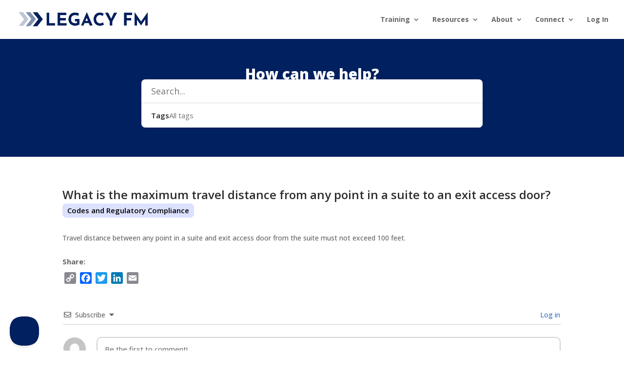

--- FILE ---
content_type: text/html; charset=UTF-8
request_url: https://legacy-fm.com/answer/what-is-the-maximum-travel-distance-from-any-point-in-a-suite-to-an-exit-access-door/
body_size: 33006
content:

<!DOCTYPE html>
<html lang="en-US">
<head>
	<meta charset="UTF-8" />
<meta http-equiv="X-UA-Compatible" content="IE=edge">
	<link rel="pingback" href="https://legacy-fm.com/xmlrpc.php" />

	<script type="text/javascript">
		document.documentElement.className = 'js';
	</script>

	<script>var dbdlk_post_id=46388;</script><meta name='robots' content='index, follow, max-image-preview:large, max-snippet:-1, max-video-preview:-1' />
<script type="text/javascript">
			let jqueryParams=[],jQuery=function(r){return jqueryParams=[...jqueryParams,r],jQuery},$=function(r){return jqueryParams=[...jqueryParams,r],$};window.jQuery=jQuery,window.$=jQuery;let customHeadScripts=!1;jQuery.fn=jQuery.prototype={},$.fn=jQuery.prototype={},jQuery.noConflict=function(r){if(window.jQuery)return jQuery=window.jQuery,$=window.jQuery,customHeadScripts=!0,jQuery.noConflict},jQuery.ready=function(r){jqueryParams=[...jqueryParams,r]},$.ready=function(r){jqueryParams=[...jqueryParams,r]},jQuery.load=function(r){jqueryParams=[...jqueryParams,r]},$.load=function(r){jqueryParams=[...jqueryParams,r]},jQuery.fn.ready=function(r){jqueryParams=[...jqueryParams,r]},$.fn.ready=function(r){jqueryParams=[...jqueryParams,r]};</script>
	<!-- This site is optimized with the Yoast SEO Premium plugin v26.5 (Yoast SEO v26.5) - https://yoast.com/wordpress/plugins/seo/ -->
	<title>What is the maximum travel distance from any point in a suite to an exit access door? - Legacy FM</title>
	<link rel="canonical" href="https://legacy-fm.com/answer/what-is-the-maximum-travel-distance-from-any-point-in-a-suite-to-an-exit-access-door/" />
	<meta property="og:locale" content="en_US" />
	<meta property="og:type" content="article" />
	<meta property="og:title" content="What is the maximum travel distance from any point in a suite to an exit access door?" />
	<meta property="og:description" content="Travel distance between any point in a suite and exit access door from the suite must not exceed 100 feet." />
	<meta property="og:url" content="https://legacy-fm.com/answer/what-is-the-maximum-travel-distance-from-any-point-in-a-suite-to-an-exit-access-door/" />
	<meta property="og:site_name" content="Legacy FM" />
	<meta name="twitter:card" content="summary_large_image" />
	<meta name="twitter:label1" content="Est. reading time" />
	<meta name="twitter:data1" content="1 minute" />
	<script type="application/ld+json" class="yoast-schema-graph">{"@context":"https://schema.org","@graph":[{"@type":"WebPage","@id":"https://legacy-fm.com/answer/what-is-the-maximum-travel-distance-from-any-point-in-a-suite-to-an-exit-access-door/","url":"https://legacy-fm.com/answer/what-is-the-maximum-travel-distance-from-any-point-in-a-suite-to-an-exit-access-door/","name":"What is the maximum travel distance from any point in a suite to an exit access door? - Legacy FM","isPartOf":{"@id":"https://legacy-fm.com/#website"},"datePublished":"2023-01-30T17:44:18+00:00","breadcrumb":{"@id":"https://legacy-fm.com/answer/what-is-the-maximum-travel-distance-from-any-point-in-a-suite-to-an-exit-access-door/#breadcrumb"},"inLanguage":"en-US","potentialAction":[{"@type":"ReadAction","target":["https://legacy-fm.com/answer/what-is-the-maximum-travel-distance-from-any-point-in-a-suite-to-an-exit-access-door/"]}]},{"@type":"BreadcrumbList","@id":"https://legacy-fm.com/answer/what-is-the-maximum-travel-distance-from-any-point-in-a-suite-to-an-exit-access-door/#breadcrumb","itemListElement":[{"@type":"ListItem","position":1,"name":"Home","item":"https://legacy-fm.com/"},{"@type":"ListItem","position":2,"name":"What is the maximum travel distance from any point in a suite to an exit access door?"}]},{"@type":"WebSite","@id":"https://legacy-fm.com/#website","url":"https://legacy-fm.com/","name":"Legacy FM","description":"Resonating Value From the Boiler Room to the Board Room","potentialAction":[{"@type":"SearchAction","target":{"@type":"EntryPoint","urlTemplate":"https://legacy-fm.com/?s={search_term_string}"},"query-input":{"@type":"PropertyValueSpecification","valueRequired":true,"valueName":"search_term_string"}}],"inLanguage":"en-US"}]}</script>
	<!-- / Yoast SEO Premium plugin. -->


<link rel='dns-prefetch' href='//static.addtoany.com' />
<link rel='dns-prefetch' href='//www.googletagmanager.com' />
<link rel='dns-prefetch' href='//fonts.googleapis.com' />
<link rel="alternate" type="application/rss+xml" title="Legacy FM &raquo; Feed" href="https://legacy-fm.com/feed/" />
<link rel="alternate" type="application/rss+xml" title="Legacy FM &raquo; Comments Feed" href="https://legacy-fm.com/comments/feed/" />
<link rel="alternate" type="application/rss+xml" title="Legacy FM &raquo; What is the maximum travel distance from any point in a suite to an exit access door? Comments Feed" href="https://legacy-fm.com/answer/what-is-the-maximum-travel-distance-from-any-point-in-a-suite-to-an-exit-access-door/feed/" />
<link rel="alternate" title="oEmbed (JSON)" type="application/json+oembed" href="https://legacy-fm.com/wp-json/oembed/1.0/embed?url=https%3A%2F%2Flegacy-fm.com%2Fanswer%2Fwhat-is-the-maximum-travel-distance-from-any-point-in-a-suite-to-an-exit-access-door%2F" />
<link rel="alternate" title="oEmbed (XML)" type="text/xml+oembed" href="https://legacy-fm.com/wp-json/oembed/1.0/embed?url=https%3A%2F%2Flegacy-fm.com%2Fanswer%2Fwhat-is-the-maximum-travel-distance-from-any-point-in-a-suite-to-an-exit-access-door%2F&#038;format=xml" />
<meta content="Divi Child v.1.3.1316" name="generator"/><!-- WP Fusion --><style type="text/css">.woocommerce .product .variations option:disabled { display: none; } </style>		<style id="content-control-block-styles">
			@media (max-width: 640px) {
	.cc-hide-on-mobile {
		display: none !important;
	}
}
@media (min-width: 641px) and (max-width: 920px) {
	.cc-hide-on-tablet {
		display: none !important;
	}
}
@media (min-width: 921px) and (max-width: 1440px) {
	.cc-hide-on-desktop {
		display: none !important;
	}
}		</style>
		<link rel='stylesheet' id='wpdt-divi-css' href='https://legacy-fm.com/wp-content/plugins/wpdatatables/integrations/starter/page-builders/divi-wpdt/styles/divi-wpdt.css?ver=7.1.1' type='text/css' media='all' />
<link rel='stylesheet' id='wp-block-library-css' href='https://legacy-fm.com/wp-includes/css/dist/block-library/style.min.css?ver=6.9' type='text/css' media='all' />
<style id='global-styles-inline-css' type='text/css'>
:root{--wp--preset--aspect-ratio--square: 1;--wp--preset--aspect-ratio--4-3: 4/3;--wp--preset--aspect-ratio--3-4: 3/4;--wp--preset--aspect-ratio--3-2: 3/2;--wp--preset--aspect-ratio--2-3: 2/3;--wp--preset--aspect-ratio--16-9: 16/9;--wp--preset--aspect-ratio--9-16: 9/16;--wp--preset--color--black: #000000;--wp--preset--color--cyan-bluish-gray: #abb8c3;--wp--preset--color--white: #ffffff;--wp--preset--color--pale-pink: #f78da7;--wp--preset--color--vivid-red: #cf2e2e;--wp--preset--color--luminous-vivid-orange: #ff6900;--wp--preset--color--luminous-vivid-amber: #fcb900;--wp--preset--color--light-green-cyan: #7bdcb5;--wp--preset--color--vivid-green-cyan: #00d084;--wp--preset--color--pale-cyan-blue: #8ed1fc;--wp--preset--color--vivid-cyan-blue: #0693e3;--wp--preset--color--vivid-purple: #9b51e0;--wp--preset--gradient--vivid-cyan-blue-to-vivid-purple: linear-gradient(135deg,rgb(6,147,227) 0%,rgb(155,81,224) 100%);--wp--preset--gradient--light-green-cyan-to-vivid-green-cyan: linear-gradient(135deg,rgb(122,220,180) 0%,rgb(0,208,130) 100%);--wp--preset--gradient--luminous-vivid-amber-to-luminous-vivid-orange: linear-gradient(135deg,rgb(252,185,0) 0%,rgb(255,105,0) 100%);--wp--preset--gradient--luminous-vivid-orange-to-vivid-red: linear-gradient(135deg,rgb(255,105,0) 0%,rgb(207,46,46) 100%);--wp--preset--gradient--very-light-gray-to-cyan-bluish-gray: linear-gradient(135deg,rgb(238,238,238) 0%,rgb(169,184,195) 100%);--wp--preset--gradient--cool-to-warm-spectrum: linear-gradient(135deg,rgb(74,234,220) 0%,rgb(151,120,209) 20%,rgb(207,42,186) 40%,rgb(238,44,130) 60%,rgb(251,105,98) 80%,rgb(254,248,76) 100%);--wp--preset--gradient--blush-light-purple: linear-gradient(135deg,rgb(255,206,236) 0%,rgb(152,150,240) 100%);--wp--preset--gradient--blush-bordeaux: linear-gradient(135deg,rgb(254,205,165) 0%,rgb(254,45,45) 50%,rgb(107,0,62) 100%);--wp--preset--gradient--luminous-dusk: linear-gradient(135deg,rgb(255,203,112) 0%,rgb(199,81,192) 50%,rgb(65,88,208) 100%);--wp--preset--gradient--pale-ocean: linear-gradient(135deg,rgb(255,245,203) 0%,rgb(182,227,212) 50%,rgb(51,167,181) 100%);--wp--preset--gradient--electric-grass: linear-gradient(135deg,rgb(202,248,128) 0%,rgb(113,206,126) 100%);--wp--preset--gradient--midnight: linear-gradient(135deg,rgb(2,3,129) 0%,rgb(40,116,252) 100%);--wp--preset--font-size--small: 13px;--wp--preset--font-size--medium: 20px;--wp--preset--font-size--large: 36px;--wp--preset--font-size--x-large: 42px;--wp--preset--spacing--20: 0.44rem;--wp--preset--spacing--30: 0.67rem;--wp--preset--spacing--40: 1rem;--wp--preset--spacing--50: 1.5rem;--wp--preset--spacing--60: 2.25rem;--wp--preset--spacing--70: 3.38rem;--wp--preset--spacing--80: 5.06rem;--wp--preset--shadow--natural: 6px 6px 9px rgba(0, 0, 0, 0.2);--wp--preset--shadow--deep: 12px 12px 50px rgba(0, 0, 0, 0.4);--wp--preset--shadow--sharp: 6px 6px 0px rgba(0, 0, 0, 0.2);--wp--preset--shadow--outlined: 6px 6px 0px -3px rgb(255, 255, 255), 6px 6px rgb(0, 0, 0);--wp--preset--shadow--crisp: 6px 6px 0px rgb(0, 0, 0);}:root { --wp--style--global--content-size: 823px;--wp--style--global--wide-size: 1080px; }:where(body) { margin: 0; }.wp-site-blocks > .alignleft { float: left; margin-right: 2em; }.wp-site-blocks > .alignright { float: right; margin-left: 2em; }.wp-site-blocks > .aligncenter { justify-content: center; margin-left: auto; margin-right: auto; }:where(.is-layout-flex){gap: 0.5em;}:where(.is-layout-grid){gap: 0.5em;}.is-layout-flow > .alignleft{float: left;margin-inline-start: 0;margin-inline-end: 2em;}.is-layout-flow > .alignright{float: right;margin-inline-start: 2em;margin-inline-end: 0;}.is-layout-flow > .aligncenter{margin-left: auto !important;margin-right: auto !important;}.is-layout-constrained > .alignleft{float: left;margin-inline-start: 0;margin-inline-end: 2em;}.is-layout-constrained > .alignright{float: right;margin-inline-start: 2em;margin-inline-end: 0;}.is-layout-constrained > .aligncenter{margin-left: auto !important;margin-right: auto !important;}.is-layout-constrained > :where(:not(.alignleft):not(.alignright):not(.alignfull)){max-width: var(--wp--style--global--content-size);margin-left: auto !important;margin-right: auto !important;}.is-layout-constrained > .alignwide{max-width: var(--wp--style--global--wide-size);}body .is-layout-flex{display: flex;}.is-layout-flex{flex-wrap: wrap;align-items: center;}.is-layout-flex > :is(*, div){margin: 0;}body .is-layout-grid{display: grid;}.is-layout-grid > :is(*, div){margin: 0;}body{padding-top: 0px;padding-right: 0px;padding-bottom: 0px;padding-left: 0px;}:root :where(.wp-element-button, .wp-block-button__link){background-color: #32373c;border-width: 0;color: #fff;font-family: inherit;font-size: inherit;font-style: inherit;font-weight: inherit;letter-spacing: inherit;line-height: inherit;padding-top: calc(0.667em + 2px);padding-right: calc(1.333em + 2px);padding-bottom: calc(0.667em + 2px);padding-left: calc(1.333em + 2px);text-decoration: none;text-transform: inherit;}.has-black-color{color: var(--wp--preset--color--black) !important;}.has-cyan-bluish-gray-color{color: var(--wp--preset--color--cyan-bluish-gray) !important;}.has-white-color{color: var(--wp--preset--color--white) !important;}.has-pale-pink-color{color: var(--wp--preset--color--pale-pink) !important;}.has-vivid-red-color{color: var(--wp--preset--color--vivid-red) !important;}.has-luminous-vivid-orange-color{color: var(--wp--preset--color--luminous-vivid-orange) !important;}.has-luminous-vivid-amber-color{color: var(--wp--preset--color--luminous-vivid-amber) !important;}.has-light-green-cyan-color{color: var(--wp--preset--color--light-green-cyan) !important;}.has-vivid-green-cyan-color{color: var(--wp--preset--color--vivid-green-cyan) !important;}.has-pale-cyan-blue-color{color: var(--wp--preset--color--pale-cyan-blue) !important;}.has-vivid-cyan-blue-color{color: var(--wp--preset--color--vivid-cyan-blue) !important;}.has-vivid-purple-color{color: var(--wp--preset--color--vivid-purple) !important;}.has-black-background-color{background-color: var(--wp--preset--color--black) !important;}.has-cyan-bluish-gray-background-color{background-color: var(--wp--preset--color--cyan-bluish-gray) !important;}.has-white-background-color{background-color: var(--wp--preset--color--white) !important;}.has-pale-pink-background-color{background-color: var(--wp--preset--color--pale-pink) !important;}.has-vivid-red-background-color{background-color: var(--wp--preset--color--vivid-red) !important;}.has-luminous-vivid-orange-background-color{background-color: var(--wp--preset--color--luminous-vivid-orange) !important;}.has-luminous-vivid-amber-background-color{background-color: var(--wp--preset--color--luminous-vivid-amber) !important;}.has-light-green-cyan-background-color{background-color: var(--wp--preset--color--light-green-cyan) !important;}.has-vivid-green-cyan-background-color{background-color: var(--wp--preset--color--vivid-green-cyan) !important;}.has-pale-cyan-blue-background-color{background-color: var(--wp--preset--color--pale-cyan-blue) !important;}.has-vivid-cyan-blue-background-color{background-color: var(--wp--preset--color--vivid-cyan-blue) !important;}.has-vivid-purple-background-color{background-color: var(--wp--preset--color--vivid-purple) !important;}.has-black-border-color{border-color: var(--wp--preset--color--black) !important;}.has-cyan-bluish-gray-border-color{border-color: var(--wp--preset--color--cyan-bluish-gray) !important;}.has-white-border-color{border-color: var(--wp--preset--color--white) !important;}.has-pale-pink-border-color{border-color: var(--wp--preset--color--pale-pink) !important;}.has-vivid-red-border-color{border-color: var(--wp--preset--color--vivid-red) !important;}.has-luminous-vivid-orange-border-color{border-color: var(--wp--preset--color--luminous-vivid-orange) !important;}.has-luminous-vivid-amber-border-color{border-color: var(--wp--preset--color--luminous-vivid-amber) !important;}.has-light-green-cyan-border-color{border-color: var(--wp--preset--color--light-green-cyan) !important;}.has-vivid-green-cyan-border-color{border-color: var(--wp--preset--color--vivid-green-cyan) !important;}.has-pale-cyan-blue-border-color{border-color: var(--wp--preset--color--pale-cyan-blue) !important;}.has-vivid-cyan-blue-border-color{border-color: var(--wp--preset--color--vivid-cyan-blue) !important;}.has-vivid-purple-border-color{border-color: var(--wp--preset--color--vivid-purple) !important;}.has-vivid-cyan-blue-to-vivid-purple-gradient-background{background: var(--wp--preset--gradient--vivid-cyan-blue-to-vivid-purple) !important;}.has-light-green-cyan-to-vivid-green-cyan-gradient-background{background: var(--wp--preset--gradient--light-green-cyan-to-vivid-green-cyan) !important;}.has-luminous-vivid-amber-to-luminous-vivid-orange-gradient-background{background: var(--wp--preset--gradient--luminous-vivid-amber-to-luminous-vivid-orange) !important;}.has-luminous-vivid-orange-to-vivid-red-gradient-background{background: var(--wp--preset--gradient--luminous-vivid-orange-to-vivid-red) !important;}.has-very-light-gray-to-cyan-bluish-gray-gradient-background{background: var(--wp--preset--gradient--very-light-gray-to-cyan-bluish-gray) !important;}.has-cool-to-warm-spectrum-gradient-background{background: var(--wp--preset--gradient--cool-to-warm-spectrum) !important;}.has-blush-light-purple-gradient-background{background: var(--wp--preset--gradient--blush-light-purple) !important;}.has-blush-bordeaux-gradient-background{background: var(--wp--preset--gradient--blush-bordeaux) !important;}.has-luminous-dusk-gradient-background{background: var(--wp--preset--gradient--luminous-dusk) !important;}.has-pale-ocean-gradient-background{background: var(--wp--preset--gradient--pale-ocean) !important;}.has-electric-grass-gradient-background{background: var(--wp--preset--gradient--electric-grass) !important;}.has-midnight-gradient-background{background: var(--wp--preset--gradient--midnight) !important;}.has-small-font-size{font-size: var(--wp--preset--font-size--small) !important;}.has-medium-font-size{font-size: var(--wp--preset--font-size--medium) !important;}.has-large-font-size{font-size: var(--wp--preset--font-size--large) !important;}.has-x-large-font-size{font-size: var(--wp--preset--font-size--x-large) !important;}
:where(.wp-block-gp-entry-blocks-entries-loop.is-layout-flex){gap: 1.25em;}:where(.wp-block-gp-entry-blocks-entries-loop.is-layout-grid){gap: 1.25em;}
/*# sourceURL=global-styles-inline-css */
</style>

<link rel='stylesheet' id='ultp-gutenberg-blocks-css' href='https://legacy-fm.com/wp-content/plugins/uncanny-toolkit-pro/src/blocks/dist/index.css?ver=4.4' type='text/css' media='all' />
<link rel='stylesheet' id='wp-components-css' href='https://legacy-fm.com/wp-includes/css/dist/components/style.min.css?ver=6.9' type='text/css' media='all' />
<link rel='stylesheet' id='wp-preferences-css' href='https://legacy-fm.com/wp-includes/css/dist/preferences/style.min.css?ver=6.9' type='text/css' media='all' />
<link rel='stylesheet' id='wp-block-editor-css' href='https://legacy-fm.com/wp-includes/css/dist/block-editor/style.min.css?ver=6.9' type='text/css' media='all' />
<link rel='stylesheet' id='popup-maker-block-library-style-css' href='https://legacy-fm.com/wp-content/plugins/popup-maker/dist/packages/block-library-style.css?ver=dbea705cfafe089d65f1' type='text/css' media='all' />
<link rel='stylesheet' id='content-control-block-styles-css' href='https://legacy-fm.com/wp-content/plugins/content-control/dist/style-block-editor.css?ver=2.6.5' type='text/css' media='all' />
<link rel='stylesheet' id='ulgm-gutenberg-blocks-css' href='https://legacy-fm.com/wp-content/plugins/uncanny-learndash-groups/src/blocks/dist/index.css?ver=6.1.5' type='text/css' media='all' />
<link rel='stylesheet' id='learndash_quiz_front_css-css' href='//legacy-fm.com/wp-content/plugins/sfwd-lms/themes/legacy/templates/learndash_quiz_front.min.css?ver=4.25.6' type='text/css' media='all' />
<link rel='stylesheet' id='dashicons-css' href='https://legacy-fm.com/wp-includes/css/dashicons.min.css?ver=6.9' type='text/css' media='all' />
<link rel='stylesheet' id='learndash-front-css' href='//legacy-fm.com/wp-content/plugins/sfwd-lms/themes/ld30/assets/css/learndash.min.css?ver=4.25.6' type='text/css' media='all' />
<style id='learndash-front-inline-css' type='text/css'>
		.learndash-wrapper .ld-item-list .ld-item-list-item.ld-is-next,
		.learndash-wrapper .wpProQuiz_content .wpProQuiz_questionListItem label:focus-within {
			border-color: #00a2e8;
		}

		/*
		.learndash-wrapper a:not(.ld-button):not(#quiz_continue_link):not(.ld-focus-menu-link):not(.btn-blue):not(#quiz_continue_link):not(.ld-js-register-account):not(#ld-focus-mode-course-heading):not(#btn-join):not(.ld-item-name):not(.ld-table-list-item-preview):not(.ld-lesson-item-preview-heading),
		 */

		.learndash-wrapper .ld-breadcrumbs a,
		.learndash-wrapper .ld-lesson-item.ld-is-current-lesson .ld-lesson-item-preview-heading,
		.learndash-wrapper .ld-lesson-item.ld-is-current-lesson .ld-lesson-title,
		.learndash-wrapper .ld-primary-color-hover:hover,
		.learndash-wrapper .ld-primary-color,
		.learndash-wrapper .ld-primary-color-hover:hover,
		.learndash-wrapper .ld-primary-color,
		.learndash-wrapper .ld-tabs .ld-tabs-navigation .ld-tab.ld-active,
		.learndash-wrapper .ld-button.ld-button-transparent,
		.learndash-wrapper .ld-button.ld-button-reverse,
		.learndash-wrapper .ld-icon-certificate,
		.learndash-wrapper .ld-login-modal .ld-login-modal-login .ld-modal-heading,
		#wpProQuiz_user_content a,
		.learndash-wrapper .ld-item-list .ld-item-list-item a.ld-item-name:hover,
		.learndash-wrapper .ld-focus-comments__heading-actions .ld-expand-button,
		.learndash-wrapper .ld-focus-comments__heading a,
		.learndash-wrapper .ld-focus-comments .comment-respond a,
		.learndash-wrapper .ld-focus-comment .ld-comment-reply a.comment-reply-link:hover,
		.learndash-wrapper .ld-expand-button.ld-button-alternate {
			color: #00a2e8 !important;
		}

		.learndash-wrapper .ld-focus-comment.bypostauthor>.ld-comment-wrapper,
		.learndash-wrapper .ld-focus-comment.role-group_leader>.ld-comment-wrapper,
		.learndash-wrapper .ld-focus-comment.role-administrator>.ld-comment-wrapper {
			background-color:rgba(0, 162, 232, 0.03) !important;
		}


		.learndash-wrapper .ld-primary-background,
		.learndash-wrapper .ld-tabs .ld-tabs-navigation .ld-tab.ld-active:after {
			background: #00a2e8 !important;
		}



		.learndash-wrapper .ld-course-navigation .ld-lesson-item.ld-is-current-lesson .ld-status-incomplete,
		.learndash-wrapper .ld-focus-comment.bypostauthor:not(.ptype-sfwd-assignment) >.ld-comment-wrapper>.ld-comment-avatar img,
		.learndash-wrapper .ld-focus-comment.role-group_leader>.ld-comment-wrapper>.ld-comment-avatar img,
		.learndash-wrapper .ld-focus-comment.role-administrator>.ld-comment-wrapper>.ld-comment-avatar img {
			border-color: #00a2e8 !important;
		}



		.learndash-wrapper .ld-loading::before {
			border-top:3px solid #00a2e8 !important;
		}

		.learndash-wrapper .ld-button:hover:not([disabled]):not(.ld-button-transparent):not(.ld--ignore-inline-css),
		#learndash-tooltips .ld-tooltip:after,
		#learndash-tooltips .ld-tooltip,
		.ld-tooltip:not(.ld-tooltip--modern) [role="tooltip"],
		.learndash-wrapper .ld-primary-background,
		.learndash-wrapper .btn-join:not(.ld--ignore-inline-css),
		.learndash-wrapper #btn-join:not(.ld--ignore-inline-css),
		.learndash-wrapper .ld-button:not([disabled]):not(.ld-button-reverse):not(.ld-button-transparent):not(.ld--ignore-inline-css),
		.learndash-wrapper .ld-expand-button:not([disabled]),
		.learndash-wrapper .wpProQuiz_content .wpProQuiz_button:not([disabled]):not(.wpProQuiz_button_reShowQuestion):not(.wpProQuiz_button_restartQuiz),
		.learndash-wrapper .wpProQuiz_content .wpProQuiz_button2:not([disabled]),
		.learndash-wrapper .ld-focus .ld-focus-sidebar .ld-course-navigation-heading,
		.learndash-wrapper .ld-focus-comments .form-submit #submit,
		.learndash-wrapper .ld-login-modal input[type='submit']:not([disabled]),
		.learndash-wrapper .ld-login-modal .ld-login-modal-register:not([disabled]),
		.learndash-wrapper .wpProQuiz_content .wpProQuiz_certificate a.btn-blue:not([disabled]),
		.learndash-wrapper .ld-focus .ld-focus-header .ld-user-menu .ld-user-menu-items a:not([disabled]),
		#wpProQuiz_user_content table.wp-list-table thead th,
		#wpProQuiz_overlay_close:not([disabled]),
		.learndash-wrapper .ld-expand-button.ld-button-alternate:not([disabled]) .ld-icon {
			background-color: #00a2e8 !important;
			color: #000000;
		}

		.learndash-wrapper .ld-focus .ld-focus-sidebar .ld-focus-sidebar-trigger:not([disabled]):not(:hover):not(:focus) .ld-icon {
			background-color: #00a2e8;
		}

		.learndash-wrapper .ld-focus .ld-focus-sidebar .ld-focus-sidebar-trigger:hover .ld-icon,
		.learndash-wrapper .ld-focus .ld-focus-sidebar .ld-focus-sidebar-trigger:focus .ld-icon {
			border-color: #00a2e8;
			color: #00a2e8;
		}

		.learndash-wrapper .ld-button:focus:not(.ld-button-transparent):not(.ld--ignore-inline-css),
		.learndash-wrapper .btn-join:focus:not(.ld--ignore-inline-css),
		.learndash-wrapper #btn-join:focus:not(.ld--ignore-inline-css),
		.learndash-wrapper .ld-expand-button:focus,
		.learndash-wrapper .wpProQuiz_content .wpProQuiz_button:not(.wpProQuiz_button_reShowQuestion):focus:not(.wpProQuiz_button_restartQuiz),
		.learndash-wrapper .wpProQuiz_content .wpProQuiz_button2:focus,
		.learndash-wrapper .ld-focus-comments .form-submit #submit,
		.learndash-wrapper .ld-login-modal input[type='submit']:focus,
		.learndash-wrapper .ld-login-modal .ld-login-modal-register:focus,
		.learndash-wrapper .wpProQuiz_content .wpProQuiz_certificate a.btn-blue:focus {
			opacity: 0.75; /* Replicates the hover/focus states pre-4.21.3. */
			outline-color: #00a2e8;
		}

		.learndash-wrapper .ld-button:hover:not(.ld-button-transparent):not(.ld--ignore-inline-css),
		.learndash-wrapper .btn-join:hover:not(.ld--ignore-inline-css),
		.learndash-wrapper #btn-join:hover:not(.ld--ignore-inline-css),
		.learndash-wrapper .ld-expand-button:hover,
		.learndash-wrapper .wpProQuiz_content .wpProQuiz_button:not(.wpProQuiz_button_reShowQuestion):hover:not(.wpProQuiz_button_restartQuiz),
		.learndash-wrapper .wpProQuiz_content .wpProQuiz_button2:hover,
		.learndash-wrapper .ld-focus-comments .form-submit #submit,
		.learndash-wrapper .ld-login-modal input[type='submit']:hover,
		.learndash-wrapper .ld-login-modal .ld-login-modal-register:hover,
		.learndash-wrapper .wpProQuiz_content .wpProQuiz_certificate a.btn-blue:hover {
			background-color: #00a2e8; /* Replicates the hover/focus states pre-4.21.3. */
			opacity: 0.85; /* Replicates the hover/focus states pre-4.21.3. */
		}

		.learndash-wrapper .ld-item-list .ld-item-search .ld-closer:focus {
			border-color: #00a2e8;
		}

		.learndash-wrapper .ld-focus .ld-focus-header .ld-user-menu .ld-user-menu-items:before {
			border-bottom-color: #00a2e8 !important;
		}

		.learndash-wrapper .ld-button.ld-button-transparent:hover {
			background: transparent !important;
		}

		.learndash-wrapper .ld-button.ld-button-transparent:focus {
			outline-color: #00a2e8;
		}

		.learndash-wrapper .ld-focus .ld-focus-header .sfwd-mark-complete .learndash_mark_complete_button:not(.ld--ignore-inline-css),
		.learndash-wrapper .ld-focus .ld-focus-header #sfwd-mark-complete #learndash_mark_complete_button,
		.learndash-wrapper .ld-button.ld-button-transparent,
		.learndash-wrapper .ld-button.ld-button-alternate,
		.learndash-wrapper .ld-expand-button.ld-button-alternate {
			background-color:transparent !important;
		}

		.learndash-wrapper .ld-focus-header .ld-user-menu .ld-user-menu-items a,
		.learndash-wrapper .ld-button.ld-button-reverse:hover,
		.learndash-wrapper .ld-alert-success .ld-alert-icon.ld-icon-certificate,
		.learndash-wrapper .ld-alert-warning .ld-button,
		.learndash-wrapper .ld-primary-background.ld-status {
			color:white !important;
		}

		.learndash-wrapper .ld-status.ld-status-unlocked {
			background-color: rgba(0,162,232,0.2) !important;
			color: #00a2e8 !important;
		}

		.learndash-wrapper .wpProQuiz_content .wpProQuiz_addToplist {
			background-color: rgba(0,162,232,0.1) !important;
			border: 1px solid #00a2e8 !important;
		}

		.learndash-wrapper .wpProQuiz_content .wpProQuiz_toplistTable th {
			background: #00a2e8 !important;
		}

		.learndash-wrapper .wpProQuiz_content .wpProQuiz_toplistTrOdd {
			background-color: rgba(0,162,232,0.1) !important;
		}


		.learndash-wrapper .wpProQuiz_content .wpProQuiz_time_limit .wpProQuiz_progress {
			background-color: #00a2e8 !important;
		}
		
		.learndash-wrapper #quiz_continue_link,
		.learndash-wrapper .ld-secondary-background,
		.learndash-wrapper .learndash_mark_complete_button:not(.ld--ignore-inline-css),
		.learndash-wrapper #learndash_mark_complete_button,
		.learndash-wrapper .ld-status-complete,
		.learndash-wrapper .ld-alert-success .ld-button,
		.learndash-wrapper .ld-alert-success .ld-alert-icon {
			background-color: #019e7c !important;
		}

		.learndash-wrapper #quiz_continue_link:focus,
		.learndash-wrapper .learndash_mark_complete_button:focus:not(.ld--ignore-inline-css),
		.learndash-wrapper #learndash_mark_complete_button:focus,
		.learndash-wrapper .ld-alert-success .ld-button:focus {
			outline-color: #019e7c;
		}

		.learndash-wrapper .wpProQuiz_content a#quiz_continue_link {
			background-color: #019e7c !important;
		}

		.learndash-wrapper .wpProQuiz_content a#quiz_continue_link:focus {
			outline-color: #019e7c;
		}

		.learndash-wrapper .course_progress .sending_progress_bar {
			background: #019e7c !important;
		}

		.learndash-wrapper .wpProQuiz_content .wpProQuiz_button_reShowQuestion:hover, .learndash-wrapper .wpProQuiz_content .wpProQuiz_button_restartQuiz:hover {
			background-color: #019e7c !important;
			opacity: 0.75;
		}

		.learndash-wrapper .wpProQuiz_content .wpProQuiz_button_reShowQuestion:focus,
		.learndash-wrapper .wpProQuiz_content .wpProQuiz_button_restartQuiz:focus {
			outline-color: #019e7c;
		}

		.learndash-wrapper .ld-secondary-color-hover:hover,
		.learndash-wrapper .ld-secondary-color,
		.learndash-wrapper .ld-focus .ld-focus-header .sfwd-mark-complete .learndash_mark_complete_button:not(.ld--ignore-inline-css),
		.learndash-wrapper .ld-focus .ld-focus-header #sfwd-mark-complete #learndash_mark_complete_button,
		.learndash-wrapper .ld-focus .ld-focus-header .sfwd-mark-complete:after {
			color: #019e7c !important;
		}

		.learndash-wrapper .ld-secondary-in-progress-icon {
			border-left-color: #019e7c !important;
			border-top-color: #019e7c !important;
		}

		.learndash-wrapper .ld-alert-success {
			border-color: #019e7c;
			background-color: transparent !important;
			color: #019e7c;
		}

				.learndash-wrapper .ld-focus .ld-focus-main .ld-focus-content {
			max-width: inherit;
		}
		
/*# sourceURL=learndash-front-inline-css */
</style>
<link rel='stylesheet' id='ldx-design-upgrade-learndash-css' href='https://legacy-fm.com/wp-content/plugins/design-upgrade-pro-learndash/assets/css/ld3.css?ver=2.29' type='text/css' media='all' />
<style id='ldx-design-upgrade-learndash-inline-css' type='text/css'>
:root{--ldx-global-border-radius:20px;--ldx-color-link:#012060;--ldx-color-link-hover:#bfc6d6;--ldx-color-correct:#008000;--ldx-color-incorrect:#ff0000;--ldx-btn-border-radius:20px;--lqc-button-border-radius:20px;--ldx-btn-primary-bg-color:#012060;--lqc-button-primary-bg:#012060;--ldx-btn-primary-text-color:#ffffff;--lqc-button-primary-text:#ffffff;--ldx-btn-primary-bg-color-hover:#bfc6d6;--lqc-button-primary-bg-hover:#bfc6d6;--ldx-btn-primary-text-color-hover:#012060;--lqc-button-primary-text-hover:#012060;--ldx-btn-standard-bg-color:#012060;--lqc-button-standard-bg:#012060;--ldx-btn-standard-text-color:#ffffff;--lqc-button-standard-text:#ffffff;--ldx-btn-standard-bg-color-hover:#bfc6d6;--lqc-button-standard-bg-hover:#bfc6d6;--ldx-btn-standard-text-color-hover:#012060;--lqc-button-standard-text-hover:#012060;--ldx-content-lists-course-content-text-color:#012060;--ldx-content-lists-header-bg-color:#7f8fb0;--ldx-content-lists-lesson-text-color:#012060;--ldx-content-lists-lesson-border-color:#012060;--ldx-content-lists-lesson-text-color-hover:#7f8fb0;--ldx-content-lists-separator-color:#012060;--ldx-focus-mode-topmenu-bg-color:#012060;--ldx-focus-mode-topmenu-text-color:#ffffff;--ldx-focus-mode-sidebar-course-bg-color:#012060;--ldx-course-nav-section-bg-color:#012060;--ldx-course-nav-section-text-color:#ffffff;--ldx-course-nav-link-text-color:#012060;--ldx-course-nav-link-bg-color-hover:#bfc6d6;--ldx-course-nav-link-text-color-hover:#012060;--ldx-course-nav-line-separator-color:#012060;--ldx-course-status-bg-color:#012060;--ldx-course-status-text-color:#ffffff;--ldx-progress-bar-bg:#012060;--ldx-tooltip-bg-color:#012060;--ldx-grid-item-border-width:1px;--ldx-grid-item-border-radius:20px;--ldx-grid-item-border-color:#012060;--ldx-grid-ribbon-enrolled-bg-color:#7f8fb0;--ldx-grid-ribbon-free-bg-color:#7f8fb0;--ldx-grid-ribbon-custom-bg-color:#7f8fb0;}.learndash-wrapper .ld-expand-button.ld-button-alternate .ld-icon,body .learndash-wrapper .ld-focus-comments .ld-expand-button.ld-button-alternate .ld-icon {background-color: var(--ldx-color-link) !important;}.ld-lesson-list .ld-section-heading,.ld-lesson-list .ld-section-heading h2{color:var(--ldx-content-lists-course-content-text-color);}.learndash-wrapper .ld-lesson-list .ld-topic-list .ld-table-list-item-preview{padding-left:3em;}.rtl .learndash-wrapper .ld-lesson-list .ld-topic-list .ld-table-list-item-preview{padding-right:3em;}.single-sfwd-lessons .learndash-wrapper .ld-focus .ld-focus-main .ld-focus-content{max-width:unset;padding:51px 0 0;}.single-sfwd-topic .learndash-wrapper .ld-focus .ld-focus-main .ld-focus-content{max-width:unset;padding:51px 0 0;}.single-sfwd-quiz .learndash-wrapper .ld-focus .ld-focus-main .ld-focus-content{max-width:unset;padding:51px 0 0;}.ld-focus-content .learndash-wrapper .ld-content-actions{padding:1em;}.ld-focus-content .ld-topic-list,.ld-focus-content .ld-assignment-list,.ld-focus-content .ld-alert,.wpProQuiz_content{margin:1em;}.learndash-wrapper .ld-tabs .ld-tabs-content div[id^="ld-tab-materials"]{margin:0 1em;}.learndash-wrapper .ld-focus-comments{margin:2em 1em;}.learndash-wrapper .ld-focus .ld-focus-main .ld-focus-content > h1{padding:0.5em;}.ld-focus-content .learndash-wrapper .ld-breadcrumbs{border-radius:0;}@media (max-width:640px){.learndash-wrapper .ld-focus .ld-focus-main .ld-focus-content,.learndash-wrapper .ld-focus.ld-focus-sidebar-collapsed .ld-focus-main .ld-focus-content{padding:0;margin:0;}}.learndash-wrapper .ld-focus .ld-focus-main .ld-focus-content > h1{display:none;}.learndash-wrapper .ld-focus .ld-focus-main .ld-focus-content .ld-topic-status,.learndash-wrapper .ld-focus .ld-focus-main .ld-focus-content .ld-lesson-status,.learndash-wrapper .ld-focus .ld-focus-main .ld-focus-content .ld-quiz-status{display:none;}.ld-status-complete ~ .ld-lesson-title,.ld-quiz-complete ~ .ld-lesson-title,.ld-table-list-item.learndash-complete .ld-topic-title{text-decoration:line-through;opacity:0.55;}.learndash-wrapper .ld-profile-summary .ld-profile-stats{display:none;}.ld-progress-bar .ld-progress-bar-percentage,.ultp-dashboard-course__row .ultp-dashboard-course__details .ultp-dashboard-course__right .ultp-dashboard-course__progress-bar,.ldx-plugin .ulg-manage-progress-course__row .ulg-manage-progress-course__details .ulg-manage-progress-course__right .ulg-manage-progress-course__progress-bar,.wdm-tabs-wrapper .wdm-progress-bar,body #tab-3 .ldgr-course-progress-bar,.wdm-tabs-wrapper dd.course_progress div.course_progress_blue,body .el-cls-progress .el-archive-pg-bar .el-archive-percentage,dd.uo-course-progress div.course_progress{background-image: linear-gradient(45deg,rgba(255,255,255,.15) 25%,transparent 25%,transparent 50%,rgba(255,255,255,.15) 50%,rgba(255,255,255,.15) 75%,transparent 75%,transparent) !important;background-size:1rem 1rem !important;}.ld-progress-bar-percentage,.ultp-dashboard-course__progress-bar,.ulg-manage-progress-course__progress-bar{animation:.5s ease .6s both ldx-progress-bar;}.ld-course-list-content .ld_course_grid:hover,#ld_course_list .ld-course-list-items .ld_course_grid:hover,#et-boc .ld-course-list-items .ld_course_grid:hover,.uo-grid-wrapper .grid-course .uo-border:hover{box-shadow:0 1px 4px rgba(0,0,0,0.05),0 4px 14px rgba(0,0,0,0.08);}.ld-course-list-content .ld_course_grid:hover,#ld_course_list .ld-course-list-items .ld_course_grid:hover,#et-boc .ld-course-list-items .ld_course_grid:hover,.uo-grid-wrapper .grid-course .uo-border:hover{transform:scale(1.02);}
/*# sourceURL=ldx-design-upgrade-learndash-inline-css */
</style>
<link rel='stylesheet' id='ldx-design-upgrade-learndash-pro-css' href='https://legacy-fm.com/wp-content/plugins/design-upgrade-pro-learndash/assets/css/ld3-pro.css?ver=2.29' type='text/css' media='all' />
<link rel='stylesheet' id='divi-learndash-kit-css' href='https://legacy-fm.com/wp-content/plugins/divi-learndash-kit/style.css?ver=1.7.3' type='text/css' media='all' />
<link rel='stylesheet' id='learndash-course-grid-skin-grid-css' href='https://legacy-fm.com/wp-content/plugins/sfwd-lms/includes/course-grid/templates/skins/grid/style.css?ver=4.25.6' type='text/css' media='all' />
<link rel='stylesheet' id='learndash-css' href='https://legacy-fm.com/wp-content/plugins/sfwd-lms/includes/course-grid/assets/css/style.css?ver=4.25.6' type='text/css' media='all' />
<link rel='stylesheet' id='learndash-course-grid-pagination-css' href='https://legacy-fm.com/wp-content/plugins/sfwd-lms/includes/course-grid/templates/pagination/style.css?ver=4.25.6' type='text/css' media='all' />
<link rel='stylesheet' id='learndash-course-grid-filter-css' href='https://legacy-fm.com/wp-content/plugins/sfwd-lms/includes/course-grid/templates/filter/style.css?ver=4.25.6' type='text/css' media='all' />
<link rel='stylesheet' id='learndash-course-grid-skin-masonry-css' href='https://legacy-fm.com/wp-content/plugins/sfwd-lms/includes/course-grid/templates/skins/masonry/style.css?ver=4.25.6' type='text/css' media='all' />
<link rel='stylesheet' id='learndash-course-grid-skin-list-css' href='https://legacy-fm.com/wp-content/plugins/sfwd-lms/includes/course-grid/templates/skins/list/style.css?ver=4.25.6' type='text/css' media='all' />
<link rel='stylesheet' id='learndash-course-grid-card-grid-1-css' href='https://legacy-fm.com/wp-content/plugins/sfwd-lms/includes/course-grid/templates/cards/grid-1/style.css?ver=4.25.6' type='text/css' media='all' />
<link rel='stylesheet' id='learndash-course-grid-card-grid-2-css' href='https://legacy-fm.com/wp-content/plugins/sfwd-lms/includes/course-grid/templates/cards/grid-2/style.css?ver=4.25.6' type='text/css' media='all' />
<link rel='stylesheet' id='learndash-course-grid-card-grid-3-css' href='https://legacy-fm.com/wp-content/plugins/sfwd-lms/includes/course-grid/templates/cards/grid-3/style.css?ver=4.25.6' type='text/css' media='all' />
<link rel='stylesheet' id='learndash-course-grid-card-list-1-css' href='https://legacy-fm.com/wp-content/plugins/sfwd-lms/includes/course-grid/templates/cards/list-1/style.css?ver=4.25.6' type='text/css' media='all' />
<link rel='stylesheet' id='learndash-course-grid-card-list-2-css' href='https://legacy-fm.com/wp-content/plugins/sfwd-lms/includes/course-grid/templates/cards/list-2/style.css?ver=4.25.6' type='text/css' media='all' />
<link rel='stylesheet' id='learndash-course-grid-skin-legacy-v1-css' href='https://legacy-fm.com/wp-content/plugins/sfwd-lms/includes/course-grid/templates/skins/legacy-v1/style.css?ver=4.25.6' type='text/css' media='all' />
<link rel='stylesheet' id='jquery-dropdown-css-css' href='//legacy-fm.com/wp-content/plugins/sfwd-lms/assets/css/jquery.dropdown.min.css?ver=4.25.6' type='text/css' media='all' />
<link rel='stylesheet' id='learndash_lesson_video-css' href='//legacy-fm.com/wp-content/plugins/sfwd-lms/themes/legacy/templates/learndash_lesson_video.min.css?ver=4.25.6' type='text/css' media='all' />
<link rel='stylesheet' id='learndash-notes-css' href='https://legacy-fm.com/wp-content/plugins/learndash-notes/css/note.css?ver=1.7.4' type='text/css' media='all' />
<link rel='stylesheet' id='uncannyowl-learndash-toolkit-free-css' href='https://legacy-fm.com/wp-content/plugins/uncanny-learndash-toolkit/src/assets/frontend/dist/bundle.min.css?ver=3.8.0.2' type='text/css' media='all' />
<link rel='stylesheet' id='ultp-frontend-css' href='https://legacy-fm.com/wp-content/plugins/uncanny-toolkit-pro/src/assets/dist/frontend/bundle.min.css?ver=4.4' type='text/css' media='all' />
<link rel='stylesheet' id='woocommerce-layout-css' href='https://legacy-fm.com/wp-content/plugins/woocommerce/assets/css/woocommerce-layout.css?ver=10.3.7' type='text/css' media='all' />
<link rel='stylesheet' id='woocommerce-smallscreen-css' href='https://legacy-fm.com/wp-content/plugins/woocommerce/assets/css/woocommerce-smallscreen.css?ver=10.3.7' type='text/css' media='only screen and (max-width: 768px)' />
<link rel='stylesheet' id='woocommerce-general-css' href='https://legacy-fm.com/wp-content/plugins/woocommerce/assets/css/woocommerce.css?ver=10.3.7' type='text/css' media='all' />
<style id='woocommerce-inline-inline-css' type='text/css'>
.woocommerce form .form-row .required { visibility: visible; }
/*# sourceURL=woocommerce-inline-inline-css */
</style>
<link rel='stylesheet' id='ppress-frontend-css' href='https://legacy-fm.com/wp-content/plugins/wp-user-avatar/assets/css/frontend.min.css?ver=4.16.8' type='text/css' media='all' />
<link rel='stylesheet' id='ppress-flatpickr-css' href='https://legacy-fm.com/wp-content/plugins/wp-user-avatar/assets/flatpickr/flatpickr.min.css?ver=4.16.8' type='text/css' media='all' />
<link rel='stylesheet' id='ppress-select2-css' href='https://legacy-fm.com/wp-content/plugins/wp-user-avatar/assets/select2/select2.min.css?ver=6.9' type='text/css' media='all' />
<link rel='stylesheet' id='learndash-admin-bar-css' href='https://legacy-fm.com/wp-content/plugins/sfwd-lms/src/assets/dist/css/admin-bar/styles.css?ver=4.25.6' type='text/css' media='all' />
<link rel='stylesheet' id='ld-content-cloner-css' href='https://legacy-fm.com/wp-content/plugins/ld-content-cloner/public/css/ld-content-cloner-public.css?ver=1.0.0' type='text/css' media='all' />
<link rel='stylesheet' id='ld-drag-drop-upload-css' href='https://legacy-fm.com/wp-content/plugins/learndash-drag-n-drop-upload/public/css/ld-drag-drop-upload-public.css?ver=1.0.4' type='text/css' media='all' />
<link rel='stylesheet' id='plugin_prefix-frontend-css' href='https://legacy-fm.com/wp-content/plugins/legacy-plugin/src/assets/dist/frontend/bundle.min.css?ver=2.2.3' type='text/css' media='all' />
<link rel='stylesheet' id='tangible-fields-default-css' href='https://legacy-fm.com/wp-content/plugins/tangible-review-feedback/vendor/tangible/fields/assets/build/default/index.min.css?ver=20250310' type='text/css' media='all' />
<link rel='stylesheet' id='tangible-review-feedback-css' href='https://legacy-fm.com/wp-content/plugins/tangible-review-feedback/assets/build/tangible-review-feedback.min.css?ver=0.3.16' type='text/css' media='all' />
<link rel='stylesheet' id='tangible-review-feedback-icons-css' href='https://legacy-fm.com/wp-content/plugins/tangible-review-feedback/assets/src/lfm-icons/style.css?ver=0.3.16' type='text/css' media='all' />
<link rel='stylesheet' id='brands-styles-css' href='https://legacy-fm.com/wp-content/plugins/woocommerce/assets/css/brands.css?ver=10.3.7' type='text/css' media='all' />
<link rel='stylesheet' id='divi-image-hotspot-styles-css' href='https://legacy-fm.com/wp-content/plugins/divi-image-hotspot/styles/style.min.css?ver=1.0.0' type='text/css' media='all' />
<link rel='stylesheet' id='divi-wpdt-styles-css' href='https://legacy-fm.com/wp-content/plugins/wpdatatables/integrations/starter/page-builders/divi-wpdt/styles/style.min.css?ver=1.0.0' type='text/css' media='all' />
<link rel='stylesheet' id='et-builder-googlefonts-cached-css' href='https://fonts.googleapis.com/css?family=Open+Sans:300,regular,500,600,700,800,300italic,italic,500italic,600italic,700italic,800italic&#038;subset=latin,latin-ext&#038;display=swap' type='text/css' media='all' />
<link rel='stylesheet' id='datatables-styles-css' href='https://legacy-fm.com/wp-content/plugins/tin-canny-learndash-reporting/src/assets/admin/css/datatables.min.css?ver=0.0.1' type='text/css' media='all' />
<link rel='stylesheet' id='uotc-group-quiz-report-css' href='https://legacy-fm.com/wp-content/plugins/tin-canny-learndash-reporting/src/assets/admin/css/group-quiz-report-module.css?ver=0.0.1' type='text/css' media='all' />
<link rel='stylesheet' id='wpdiscuz-frontend-css-css' href='https://legacy-fm.com/wp-content/plugins/wpdiscuz/themes/default/style.css?ver=7.6.38' type='text/css' media='all' />
<style id='wpdiscuz-frontend-css-inline-css' type='text/css'>
 #wpdcom .wpd-blog-administrator .wpd-comment-label{color:#ffffff;background-color:#05105b;border:none}#wpdcom .wpd-blog-administrator .wpd-comment-author, #wpdcom .wpd-blog-administrator .wpd-comment-author a{color:#05105b}#wpdcom.wpd-layout-1 .wpd-comment .wpd-blog-administrator .wpd-avatar img{border-color:#05105b}#wpdcom.wpd-layout-2 .wpd-comment.wpd-reply .wpd-comment-wrap.wpd-blog-administrator{border-left:3px solid #05105b}#wpdcom.wpd-layout-2 .wpd-comment .wpd-blog-administrator .wpd-avatar img{border-bottom-color:#05105b}#wpdcom.wpd-layout-3 .wpd-blog-administrator .wpd-comment-subheader{border-top:1px dashed #05105b}#wpdcom.wpd-layout-3 .wpd-reply .wpd-blog-administrator .wpd-comment-right{border-left:1px solid #05105b}#wpdcom .wpd-blog-editor .wpd-comment-label{color:#ffffff;background-color:#05105b;border:none}#wpdcom .wpd-blog-editor .wpd-comment-author, #wpdcom .wpd-blog-editor .wpd-comment-author a{color:#05105b}#wpdcom.wpd-layout-1 .wpd-comment .wpd-blog-editor .wpd-avatar img{border-color:#05105b}#wpdcom.wpd-layout-2 .wpd-comment.wpd-reply .wpd-comment-wrap.wpd-blog-editor{border-left:3px solid #05105b}#wpdcom.wpd-layout-2 .wpd-comment .wpd-blog-editor .wpd-avatar img{border-bottom-color:#05105b}#wpdcom.wpd-layout-3 .wpd-blog-editor .wpd-comment-subheader{border-top:1px dashed #05105b}#wpdcom.wpd-layout-3 .wpd-reply .wpd-blog-editor .wpd-comment-right{border-left:1px solid #05105b}#wpdcom .wpd-blog-author .wpd-comment-label{color:#ffffff;background-color:#05105b;border:none}#wpdcom .wpd-blog-author .wpd-comment-author, #wpdcom .wpd-blog-author .wpd-comment-author a{color:#05105b}#wpdcom.wpd-layout-1 .wpd-comment .wpd-blog-author .wpd-avatar img{border-color:#05105b}#wpdcom.wpd-layout-2 .wpd-comment .wpd-blog-author .wpd-avatar img{border-bottom-color:#05105b}#wpdcom.wpd-layout-3 .wpd-blog-author .wpd-comment-subheader{border-top:1px dashed #05105b}#wpdcom.wpd-layout-3 .wpd-reply .wpd-blog-author .wpd-comment-right{border-left:1px solid #05105b}#wpdcom .wpd-blog-contributor .wpd-comment-label{color:#ffffff;background-color:#000000;border:none}#wpdcom .wpd-blog-contributor .wpd-comment-author, #wpdcom .wpd-blog-contributor .wpd-comment-author a{color:#000000}#wpdcom.wpd-layout-1 .wpd-comment .wpd-blog-contributor .wpd-avatar img{border-color:#000000}#wpdcom.wpd-layout-2 .wpd-comment .wpd-blog-contributor .wpd-avatar img{border-bottom-color:#000000}#wpdcom.wpd-layout-3 .wpd-blog-contributor .wpd-comment-subheader{border-top:1px dashed #000000}#wpdcom.wpd-layout-3 .wpd-reply .wpd-blog-contributor .wpd-comment-right{border-left:1px solid #000000}#wpdcom .wpd-blog-subscriber .wpd-comment-label{color:#ffffff;background-color:#000000;border:none}#wpdcom .wpd-blog-subscriber .wpd-comment-author, #wpdcom .wpd-blog-subscriber .wpd-comment-author a{color:#000000}#wpdcom.wpd-layout-2 .wpd-comment .wpd-blog-subscriber .wpd-avatar img{border-bottom-color:#000000}#wpdcom.wpd-layout-3 .wpd-blog-subscriber .wpd-comment-subheader{border-top:1px dashed #000000}#wpdcom .wpd-blog-wdm_instructor .wpd-comment-label{color:#ffffff;background-color:#00B38F;border:none}#wpdcom .wpd-blog-wdm_instructor .wpd-comment-author, #wpdcom .wpd-blog-wdm_instructor .wpd-comment-author a{color:#00B38F}#wpdcom.wpd-layout-1 .wpd-comment .wpd-blog-wdm_instructor .wpd-avatar img{border-color:#00B38F}#wpdcom.wpd-layout-2 .wpd-comment .wpd-blog-wdm_instructor .wpd-avatar img{border-bottom-color:#00B38F}#wpdcom.wpd-layout-3 .wpd-blog-wdm_instructor .wpd-comment-subheader{border-top:1px dashed #00B38F}#wpdcom.wpd-layout-3 .wpd-reply .wpd-blog-wdm_instructor .wpd-comment-right{border-left:1px solid #00B38F}#wpdcom .wpd-blog-customer .wpd-comment-label{color:#ffffff;background-color:#00B38F;border:none}#wpdcom .wpd-blog-customer .wpd-comment-author, #wpdcom .wpd-blog-customer .wpd-comment-author a{color:#00B38F}#wpdcom.wpd-layout-1 .wpd-comment .wpd-blog-customer .wpd-avatar img{border-color:#00B38F}#wpdcom.wpd-layout-2 .wpd-comment .wpd-blog-customer .wpd-avatar img{border-bottom-color:#00B38F}#wpdcom.wpd-layout-3 .wpd-blog-customer .wpd-comment-subheader{border-top:1px dashed #00B38F}#wpdcom.wpd-layout-3 .wpd-reply .wpd-blog-customer .wpd-comment-right{border-left:1px solid #00B38F}#wpdcom .wpd-blog-shop_manager .wpd-comment-label{color:#ffffff;background-color:#00B38F;border:none}#wpdcom .wpd-blog-shop_manager .wpd-comment-author, #wpdcom .wpd-blog-shop_manager .wpd-comment-author a{color:#00B38F}#wpdcom.wpd-layout-1 .wpd-comment .wpd-blog-shop_manager .wpd-avatar img{border-color:#00B38F}#wpdcom.wpd-layout-2 .wpd-comment .wpd-blog-shop_manager .wpd-avatar img{border-bottom-color:#00B38F}#wpdcom.wpd-layout-3 .wpd-blog-shop_manager .wpd-comment-subheader{border-top:1px dashed #00B38F}#wpdcom.wpd-layout-3 .wpd-reply .wpd-blog-shop_manager .wpd-comment-right{border-left:1px solid #00B38F}#wpdcom .wpd-blog-reports .wpd-comment-label{color:#ffffff;background-color:#00B38F;border:none}#wpdcom .wpd-blog-reports .wpd-comment-author, #wpdcom .wpd-blog-reports .wpd-comment-author a{color:#00B38F}#wpdcom.wpd-layout-1 .wpd-comment .wpd-blog-reports .wpd-avatar img{border-color:#00B38F}#wpdcom.wpd-layout-2 .wpd-comment .wpd-blog-reports .wpd-avatar img{border-bottom-color:#00B38F}#wpdcom.wpd-layout-3 .wpd-blog-reports .wpd-comment-subheader{border-top:1px dashed #00B38F}#wpdcom.wpd-layout-3 .wpd-reply .wpd-blog-reports .wpd-comment-right{border-left:1px solid #00B38F}#wpdcom .wpd-blog-faq_editor .wpd-comment-label{color:#ffffff;background-color:#00B38F;border:none}#wpdcom .wpd-blog-faq_editor .wpd-comment-author, #wpdcom .wpd-blog-faq_editor .wpd-comment-author a{color:#00B38F}#wpdcom.wpd-layout-1 .wpd-comment .wpd-blog-faq_editor .wpd-avatar img{border-color:#00B38F}#wpdcom.wpd-layout-2 .wpd-comment .wpd-blog-faq_editor .wpd-avatar img{border-bottom-color:#00B38F}#wpdcom.wpd-layout-3 .wpd-blog-faq_editor .wpd-comment-subheader{border-top:1px dashed #00B38F}#wpdcom.wpd-layout-3 .wpd-reply .wpd-blog-faq_editor .wpd-comment-right{border-left:1px solid #00B38F}#wpdcom .wpd-blog-wpseo_manager .wpd-comment-label{color:#ffffff;background-color:#00B38F;border:none}#wpdcom .wpd-blog-wpseo_manager .wpd-comment-author, #wpdcom .wpd-blog-wpseo_manager .wpd-comment-author a{color:#00B38F}#wpdcom.wpd-layout-1 .wpd-comment .wpd-blog-wpseo_manager .wpd-avatar img{border-color:#00B38F}#wpdcom.wpd-layout-2 .wpd-comment .wpd-blog-wpseo_manager .wpd-avatar img{border-bottom-color:#00B38F}#wpdcom.wpd-layout-3 .wpd-blog-wpseo_manager .wpd-comment-subheader{border-top:1px dashed #00B38F}#wpdcom.wpd-layout-3 .wpd-reply .wpd-blog-wpseo_manager .wpd-comment-right{border-left:1px solid #00B38F}#wpdcom .wpd-blog-wpseo_editor .wpd-comment-label{color:#ffffff;background-color:#00B38F;border:none}#wpdcom .wpd-blog-wpseo_editor .wpd-comment-author, #wpdcom .wpd-blog-wpseo_editor .wpd-comment-author a{color:#00B38F}#wpdcom.wpd-layout-1 .wpd-comment .wpd-blog-wpseo_editor .wpd-avatar img{border-color:#00B38F}#wpdcom.wpd-layout-2 .wpd-comment .wpd-blog-wpseo_editor .wpd-avatar img{border-bottom-color:#00B38F}#wpdcom.wpd-layout-3 .wpd-blog-wpseo_editor .wpd-comment-subheader{border-top:1px dashed #00B38F}#wpdcom.wpd-layout-3 .wpd-reply .wpd-blog-wpseo_editor .wpd-comment-right{border-left:1px solid #00B38F}#wpdcom .wpd-blog-learndash-editor .wpd-comment-label{color:#ffffff;background-color:#00B38F;border:none}#wpdcom .wpd-blog-learndash-editor .wpd-comment-author, #wpdcom .wpd-blog-learndash-editor .wpd-comment-author a{color:#00B38F}#wpdcom.wpd-layout-1 .wpd-comment .wpd-blog-learndash-editor .wpd-avatar img{border-color:#00B38F}#wpdcom.wpd-layout-2 .wpd-comment .wpd-blog-learndash-editor .wpd-avatar img{border-bottom-color:#00B38F}#wpdcom.wpd-layout-3 .wpd-blog-learndash-editor .wpd-comment-subheader{border-top:1px dashed #00B38F}#wpdcom.wpd-layout-3 .wpd-reply .wpd-blog-learndash-editor .wpd-comment-right{border-left:1px solid #00B38F}#wpdcom .wpd-blog-fue_manager .wpd-comment-label{color:#ffffff;background-color:#00B38F;border:none}#wpdcom .wpd-blog-fue_manager .wpd-comment-author, #wpdcom .wpd-blog-fue_manager .wpd-comment-author a{color:#00B38F}#wpdcom.wpd-layout-1 .wpd-comment .wpd-blog-fue_manager .wpd-avatar img{border-color:#00B38F}#wpdcom.wpd-layout-2 .wpd-comment .wpd-blog-fue_manager .wpd-avatar img{border-bottom-color:#00B38F}#wpdcom.wpd-layout-3 .wpd-blog-fue_manager .wpd-comment-subheader{border-top:1px dashed #00B38F}#wpdcom.wpd-layout-3 .wpd-reply .wpd-blog-fue_manager .wpd-comment-right{border-left:1px solid #00B38F}#wpdcom .wpd-blog-group_leader .wpd-comment-label{color:#ffffff;background-color:#000000;border:none}#wpdcom .wpd-blog-group_leader .wpd-comment-author, #wpdcom .wpd-blog-group_leader .wpd-comment-author a{color:#000000}#wpdcom.wpd-layout-1 .wpd-comment .wpd-blog-group_leader .wpd-avatar img{border-color:#000000}#wpdcom.wpd-layout-2 .wpd-comment .wpd-blog-group_leader .wpd-avatar img{border-bottom-color:#000000}#wpdcom.wpd-layout-3 .wpd-blog-group_leader .wpd-comment-subheader{border-top:1px dashed #000000}#wpdcom.wpd-layout-3 .wpd-reply .wpd-blog-group_leader .wpd-comment-right{border-left:1px solid #000000}#wpdcom .wpd-blog-translator .wpd-comment-label{color:#ffffff;background-color:#00B38F;border:none}#wpdcom .wpd-blog-translator .wpd-comment-author, #wpdcom .wpd-blog-translator .wpd-comment-author a{color:#00B38F}#wpdcom.wpd-layout-1 .wpd-comment .wpd-blog-translator .wpd-avatar img{border-color:#00B38F}#wpdcom.wpd-layout-2 .wpd-comment .wpd-blog-translator .wpd-avatar img{border-bottom-color:#00B38F}#wpdcom.wpd-layout-3 .wpd-blog-translator .wpd-comment-subheader{border-top:1px dashed #00B38F}#wpdcom.wpd-layout-3 .wpd-reply .wpd-blog-translator .wpd-comment-right{border-left:1px solid #00B38F}#wpdcom .wpd-blog-post_author .wpd-comment-label{color:#ffffff;background-color:#00B38F;border:none}#wpdcom .wpd-blog-post_author .wpd-comment-author, #wpdcom .wpd-blog-post_author .wpd-comment-author a{color:#00B38F}#wpdcom .wpd-blog-post_author .wpd-avatar img{border-color:#00B38F}#wpdcom.wpd-layout-1 .wpd-comment .wpd-blog-post_author .wpd-avatar img{border-color:#00B38F}#wpdcom.wpd-layout-2 .wpd-comment.wpd-reply .wpd-comment-wrap.wpd-blog-post_author{border-left:3px solid #00B38F}#wpdcom.wpd-layout-2 .wpd-comment .wpd-blog-post_author .wpd-avatar img{border-bottom-color:#00B38F}#wpdcom.wpd-layout-3 .wpd-blog-post_author .wpd-comment-subheader{border-top:1px dashed #00B38F}#wpdcom.wpd-layout-3 .wpd-reply .wpd-blog-post_author .wpd-comment-right{border-left:1px solid #00B38F}#wpdcom .wpd-blog-guest .wpd-comment-label{color:#ffffff;background-color:#00B38F;border:none}#wpdcom .wpd-blog-guest .wpd-comment-author, #wpdcom .wpd-blog-guest .wpd-comment-author a{color:#00B38F}#wpdcom.wpd-layout-3 .wpd-blog-guest .wpd-comment-subheader{border-top:1px dashed #00B38F}#comments, #respond, .comments-area, #wpdcom{}#wpdcom .ql-editor > *{color:#777777}#wpdcom .ql-editor::before{}#wpdcom .ql-toolbar{border:1px solid #DDDDDD;border-top:none}#wpdcom .ql-container{border:1px solid #DDDDDD;border-bottom:none}#wpdcom .wpd-form-row .wpdiscuz-item input[type="text"], #wpdcom .wpd-form-row .wpdiscuz-item input[type="email"], #wpdcom .wpd-form-row .wpdiscuz-item input[type="url"], #wpdcom .wpd-form-row .wpdiscuz-item input[type="color"], #wpdcom .wpd-form-row .wpdiscuz-item input[type="date"], #wpdcom .wpd-form-row .wpdiscuz-item input[type="datetime"], #wpdcom .wpd-form-row .wpdiscuz-item input[type="datetime-local"], #wpdcom .wpd-form-row .wpdiscuz-item input[type="month"], #wpdcom .wpd-form-row .wpdiscuz-item input[type="number"], #wpdcom .wpd-form-row .wpdiscuz-item input[type="time"], #wpdcom textarea, #wpdcom select{border:1px solid #DDDDDD;color:#777777}#wpdcom .wpd-form-row .wpdiscuz-item textarea{border:1px solid #DDDDDD}#wpdcom input::placeholder, #wpdcom textarea::placeholder, #wpdcom input::-moz-placeholder, #wpdcom textarea::-webkit-input-placeholder{}#wpdcom .wpd-comment-text{color:#777777}#wpdcom .wpd-thread-head .wpd-thread-info{border-bottom:2px solid #05105b}#wpdcom .wpd-thread-head .wpd-thread-info.wpd-reviews-tab svg{fill:#05105b}#wpdcom .wpd-thread-head .wpdiscuz-user-settings{border-bottom:2px solid #05105b}#wpdcom .wpd-thread-head .wpdiscuz-user-settings:hover{color:#05105b}#wpdcom .wpd-comment .wpd-follow-link:hover{color:#05105b}#wpdcom .wpd-comment-status .wpd-sticky{color:#05105b}#wpdcom .wpd-thread-filter .wpdf-active{color:#05105b;border-bottom-color:#05105b}#wpdcom .wpd-comment-info-bar{border:1px dashed #37407c;background:#e6e8ef}#wpdcom .wpd-comment-info-bar .wpd-current-view i{color:#05105b}#wpdcom .wpd-filter-view-all:hover{background:#05105b}#wpdcom .wpdiscuz-item .wpdiscuz-rating > label{color:#DDDDDD}#wpdcom .wpdiscuz-item .wpdiscuz-rating:not(:checked) > label:hover, .wpdiscuz-rating:not(:checked) > label:hover ~ label{}#wpdcom .wpdiscuz-item .wpdiscuz-rating > input ~ label:hover, #wpdcom .wpdiscuz-item .wpdiscuz-rating > input:not(:checked) ~ label:hover ~ label, #wpdcom .wpdiscuz-item .wpdiscuz-rating > input:not(:checked) ~ label:hover ~ label{color:#FFED85}#wpdcom .wpdiscuz-item .wpdiscuz-rating > input:checked ~ label:hover, #wpdcom .wpdiscuz-item .wpdiscuz-rating > input:checked ~ label:hover, #wpdcom .wpdiscuz-item .wpdiscuz-rating > label:hover ~ input:checked ~ label, #wpdcom .wpdiscuz-item .wpdiscuz-rating > input:checked + label:hover ~ label, #wpdcom .wpdiscuz-item .wpdiscuz-rating > input:checked ~ label:hover ~ label, .wpd-custom-field .wcf-active-star, #wpdcom .wpdiscuz-item .wpdiscuz-rating > input:checked ~ label{color:#FFD700}#wpd-post-rating .wpd-rating-wrap .wpd-rating-stars svg .wpd-star{fill:#DDDDDD}#wpd-post-rating .wpd-rating-wrap .wpd-rating-stars svg .wpd-active{fill:#FFD700}#wpd-post-rating .wpd-rating-wrap .wpd-rate-starts svg .wpd-star{fill:#DDDDDD}#wpd-post-rating .wpd-rating-wrap .wpd-rate-starts:hover svg .wpd-star{fill:#FFED85}#wpd-post-rating.wpd-not-rated .wpd-rating-wrap .wpd-rate-starts svg:hover ~ svg .wpd-star{fill:#DDDDDD}.wpdiscuz-post-rating-wrap .wpd-rating .wpd-rating-wrap .wpd-rating-stars svg .wpd-star{fill:#DDDDDD}.wpdiscuz-post-rating-wrap .wpd-rating .wpd-rating-wrap .wpd-rating-stars svg .wpd-active{fill:#FFD700}#wpdcom .wpd-comment .wpd-follow-active{color:#ff7a00}#wpdcom .page-numbers{color:#555;border:#555 1px solid}#wpdcom span.current{background:#555}#wpdcom.wpd-layout-1 .wpd-new-loaded-comment > .wpd-comment-wrap > .wpd-comment-right{background:#FFFAD6}#wpdcom.wpd-layout-2 .wpd-new-loaded-comment.wpd-comment > .wpd-comment-wrap > .wpd-comment-right{background:#FFFAD6}#wpdcom.wpd-layout-2 .wpd-new-loaded-comment.wpd-comment.wpd-reply > .wpd-comment-wrap > .wpd-comment-right{background:transparent}#wpdcom.wpd-layout-2 .wpd-new-loaded-comment.wpd-comment.wpd-reply > .wpd-comment-wrap{background:#FFFAD6}#wpdcom.wpd-layout-3 .wpd-new-loaded-comment.wpd-comment > .wpd-comment-wrap > .wpd-comment-right{background:#FFFAD6}#wpdcom .wpd-follow:hover i, #wpdcom .wpd-unfollow:hover i, #wpdcom .wpd-comment .wpd-follow-active:hover i{color:#05105b}#wpdcom .wpdiscuz-readmore{cursor:pointer;color:#05105b}.wpd-custom-field .wcf-pasiv-star, #wpcomm .wpdiscuz-item .wpdiscuz-rating > label{color:#DDDDDD}.wpd-wrapper .wpd-list-item.wpd-active{border-top:3px solid #05105b}#wpdcom.wpd-layout-2 .wpd-comment.wpd-reply.wpd-unapproved-comment .wpd-comment-wrap{border-left:3px solid #FFFAD6}#wpdcom.wpd-layout-3 .wpd-comment.wpd-reply.wpd-unapproved-comment .wpd-comment-right{border-left:1px solid #FFFAD6}#wpdcom .wpd-prim-button{background-color:#05105b;color:#FFFFFF}#wpdcom .wpd_label__check i.wpdicon-on{color:#05105b;border:1px solid #8288ad}#wpd-bubble-wrapper #wpd-bubble-all-comments-count{color:#05105b}#wpd-bubble-wrapper > div{background-color:#05105b}#wpd-bubble-wrapper > #wpd-bubble #wpd-bubble-add-message{background-color:#05105b}#wpd-bubble-wrapper > #wpd-bubble #wpd-bubble-add-message::before{border-left-color:#05105b;border-right-color:#05105b}#wpd-bubble-wrapper.wpd-right-corner > #wpd-bubble #wpd-bubble-add-message::before{border-left-color:#05105b;border-right-color:#05105b}.wpd-inline-icon-wrapper path.wpd-inline-icon-first{fill:#05105b}.wpd-inline-icon-count{background-color:#05105b}.wpd-inline-icon-count::before{border-right-color:#05105b}.wpd-inline-form-wrapper::before{border-bottom-color:#05105b}.wpd-inline-form-question{background-color:#05105b}.wpd-inline-form{background-color:#05105b}.wpd-last-inline-comments-wrapper{border-color:#05105b}.wpd-last-inline-comments-wrapper::before{border-bottom-color:#05105b}.wpd-last-inline-comments-wrapper .wpd-view-all-inline-comments{background:#05105b}.wpd-last-inline-comments-wrapper .wpd-view-all-inline-comments:hover,.wpd-last-inline-comments-wrapper .wpd-view-all-inline-comments:active,.wpd-last-inline-comments-wrapper .wpd-view-all-inline-comments:focus{background-color:#05105b}#wpdcom .ql-snow .ql-tooltip[data-mode="link"]::before{content:"Enter link:"}#wpdcom .ql-snow .ql-tooltip.ql-editing a.ql-action::after{content:"Save"}.comments-area{width:auto}
/*# sourceURL=wpdiscuz-frontend-css-inline-css */
</style>
<link rel='stylesheet' id='wpdiscuz-fa-css' href='https://legacy-fm.com/wp-content/plugins/wpdiscuz/assets/third-party/font-awesome-5.13.0/css/fa.min.css?ver=7.6.38' type='text/css' media='all' />
<link rel='stylesheet' id='wpdiscuz-combo-css-css' href='https://legacy-fm.com/wp-content/plugins/wpdiscuz/assets/css/wpdiscuz-combo-no_quill.min.css?ver=6.9' type='text/css' media='all' />
<link rel='stylesheet' id='wp-h5p-xapi-css' href='https://legacy-fm.com/wp-content/plugins/tin-canny-learndash-reporting/src/h5p-xapi/wp-h5p-xapi.css?ver=5.1.2' type='text/css' media='all' />
<link rel='stylesheet' id='lqc-learndash-quiz-customizer-css' href='https://legacy-fm.com/wp-content/plugins/learndash-quiz-customizer/assets/css/quiz.css?ver=2.5' type='text/css' media='all' />
<style id='lqc-learndash-quiz-customizer-inline-css' type='text/css'>
:root{--lqc-color-primary-dark:#012060;--lqc-color-primary-light:#bfc6d6;--lqc-color-correct-dark:#007f00;--lqc-color-correct-light:#7efc00;--lqc-color-incorrect-dark:#ff0000;--lqc-color-incorrect-light:#bfc6d6;--lqc-color-answered:#7f8fb0;--lqc-color-review:#012060;--lqc-global-border-radius:20px;--lqc-button-border-radius:20px;--lqc-button-primary-bg:#012060;--lqc-button-primary-text:#ffffff;--lqc-button-primary-bg-hover:#bfc6d6;--lqc-button-primary-text-hover:#012060;--lqc-button-secondary-bg:#012060;--lqc-button-secondary-text:#ffffff;--lqc-button-secondary-bg-hover:#bfc6d6;--lqc-button-secondary-text-hover:#012060;--lqc-review-box-bg:#bfc6d6;--lqc-timer-container-bg:#bfc6dc;--lqc-timer-container-text:#012060;}.lqc-plugin .learndash .wpProQuiz_content .wpProQuiz_reviewQuestion li,.lqc-plugin .learndash .wpProQuiz_content .wpProQuiz_box li{width:38px;height:38px;padding:2px;border-radius:50% !important;line-height:34px;}.lqc-plugin .learndash .wpProQuiz_content .wpProQuiz_reviewColor{border-radius:50% !important;}
/*# sourceURL=lqc-learndash-quiz-customizer-inline-css */
</style>
<link rel='stylesheet' id='popup-maker-site-css' href='//legacy-fm.com/wp-content/uploads/pum/pum-site-styles.css?generated=1762185108&#038;ver=1.21.5' type='text/css' media='all' />
<link rel='stylesheet' id='addtoany-css' href='https://legacy-fm.com/wp-content/plugins/add-to-any/addtoany.min.css?ver=1.16' type='text/css' media='all' />
<style id='addtoany-inline-css' type='text/css'>
.addtoany_header {
	font-weight: 700;
	font-size: 15px;
	margin-bottom: 10px;
	padding-top: 10px;
}
/*# sourceURL=addtoany-inline-css */
</style>
<link rel='stylesheet' id='lmas_public_css-css' href='https://legacy-fm.com/wp-content/plugins/ld-manage-assignments/assets/css/public.css?ver=6.9' type='text/css' media='all' />
<link rel='stylesheet' id='snc-style-css' href='https://legacy-fm.com/wp-content/plugins/tin-canny-learndash-reporting/src/uncanny-articulate-and-captivate/assets/css/min/vc-snc-style.min.css?ver=5.1.2' type='text/css' media='all' />
<link rel='stylesheet' id='divi-style-parent-css' href='https://legacy-fm.com/wp-content/themes/Divi/style-static.min.css?ver=4.27.4' type='text/css' media='all' />
<link rel='stylesheet' id='legacy-fm-css' href='https://legacy-fm.com/wp-content/themes/Divi-Child/style.css?ver=1.3.1316' type='text/css' media='all' />
<link rel='stylesheet' id='child-theme-icons-css' href='https://legacy-fm.com/wp-content/themes/Divi-Child/assets/icons/lfm-icons/style.css?ver=1.3.1316' type='text/css' media='all' />
<script type="text/javascript" src="https://legacy-fm.com/wp-includes/js/dist/hooks.min.js?ver=dd5603f07f9220ed27f1" id="wp-hooks-js"></script>
<script type="text/javascript" id="wfco-utm-tracking-js-extra">
/* <![CDATA[ */
var wffnUtm = {"utc_offset":"-360","site_url":"https://legacy-fm.com","genericParamEvents":"{\"user_roles\":\"guest\",\"plugin\":\"Funnel Builder\"}","cookieKeys":["flt","timezone","is_mobile","browser","fbclid","gclid","referrer","fl_url"],"excludeDomain":["paypal.com","klarna.com","quickpay.net"]};
//# sourceURL=wfco-utm-tracking-js-extra
/* ]]> */
</script>
<script type="text/javascript" src="https://legacy-fm.com/wp-content/plugins/funnel-builder/woofunnels/assets/js/utm-tracker.min.js?ver=1.10.12.70" id="wfco-utm-tracking-js" defer="defer" data-wp-strategy="defer"></script>
<script type="text/javascript" src="https://legacy-fm.com/wp-includes/js/jquery/jquery.min.js?ver=3.7.1" id="jquery-core-js"></script>
<script type="text/javascript" src="https://legacy-fm.com/wp-includes/js/jquery/jquery-migrate.min.js?ver=3.4.1" id="jquery-migrate-js"></script>
<script type="text/javascript" id="jquery-js-after">
/* <![CDATA[ */
jqueryParams.length&&$.each(jqueryParams,function(e,r){if("function"==typeof r){var n=String(r);n.replace("$","jQuery");var a=new Function("return "+n)();$(document).ready(a)}});
//# sourceURL=jquery-js-after
/* ]]> */
</script>
<script type="text/javascript" id="addtoany-core-js-before">
/* <![CDATA[ */
window.a2a_config=window.a2a_config||{};a2a_config.callbacks=[];a2a_config.overlays=[];a2a_config.templates={};

//# sourceURL=addtoany-core-js-before
/* ]]> */
</script>
<script type="text/javascript" defer src="https://static.addtoany.com/menu/page.js" id="addtoany-core-js"></script>
<script type="text/javascript" defer src="https://legacy-fm.com/wp-content/plugins/add-to-any/addtoany.min.js?ver=1.1" id="addtoany-jquery-js"></script>
<script type="text/javascript" src="https://legacy-fm.com/wp-content/plugins/divi-learndash-kit/script.js?ver=1.7.3" id="divi-learndash-kit-js"></script>
<script type="text/javascript" id="say-what-js-js-extra">
/* <![CDATA[ */
var say_what_data = {"replacements":{"wp-user-avatar|Update Profile|":"Update Image","uncanny-learndash-reporting|Tin Can Report|":"Report","uncanny-learndash-reporting|Tin Canny Reports|":"Detailed Reports"}};
//# sourceURL=say-what-js-js-extra
/* ]]> */
</script>
<script type="text/javascript" src="https://legacy-fm.com/wp-content/plugins/say-what/assets/build/frontend.js?ver=fd31684c45e4d85aeb4e" id="say-what-js-js"></script>
<script type="text/javascript" id="uncannyowl-learndash-toolkit-free-js-extra">
/* <![CDATA[ */
var UncannyToolkit = {"ajax":{"url":"https://legacy-fm.com/wp-admin/admin-ajax.php","nonce":"db2bbf24ae"},"integrity":{"shouldPreventConcurrentLogin":false},"i18n":{"dismiss":"Dismiss","preventConcurrentLogin":"Your account has exceeded maximum concurrent login number.","error":{"generic":"Something went wrong. Please, try again"}},"modals":[],"frontendLogin":{"hasAjaxEnabled":false,"currentPageIsLoginPage":false,"ui":{"showAnimationOnSubmit":true,"buttonDisabledOnSubmit":true},"i18n":{"checkReCaptcha":"Please verify that you are not a robot."}}};
//# sourceURL=uncannyowl-learndash-toolkit-free-js-extra
/* ]]> */
</script>
<script type="text/javascript" src="https://legacy-fm.com/wp-content/plugins/uncanny-learndash-toolkit/src/assets/frontend/dist/bundle.min.js?ver=3.8.0.2" id="uncannyowl-learndash-toolkit-free-js"></script>
<script type="text/javascript" id="ultp-frontend-js-extra">
/* <![CDATA[ */
var UncannyToolkitPro = {"restURL":"https://legacy-fm.com/wp-json/uo_toolkit/v1/","nonce":"7f1487cab5"};
//# sourceURL=ultp-frontend-js-extra
/* ]]> */
</script>
<script type="text/javascript" src="https://legacy-fm.com/wp-content/plugins/uncanny-toolkit-pro/src/assets/dist/frontend/bundle.min.js?ver=4.4" id="ultp-frontend-js"></script>
<script type="text/javascript" src="https://legacy-fm.com/wp-content/plugins/woocommerce/assets/js/jquery-blockui/jquery.blockUI.min.js?ver=2.7.0-wc.10.3.7" id="wc-jquery-blockui-js" defer="defer" data-wp-strategy="defer"></script>
<script type="text/javascript" id="wc-add-to-cart-js-extra">
/* <![CDATA[ */
var wc_add_to_cart_params = {"ajax_url":"/wp-admin/admin-ajax.php","wc_ajax_url":"/?wc-ajax=%%endpoint%%","i18n_view_cart":"View cart","cart_url":"https://legacy-fm.com/legacy-checkout/","is_cart":"","cart_redirect_after_add":"no"};
//# sourceURL=wc-add-to-cart-js-extra
/* ]]> */
</script>
<script type="text/javascript" src="https://legacy-fm.com/wp-content/plugins/woocommerce/assets/js/frontend/add-to-cart.min.js?ver=10.3.7" id="wc-add-to-cart-js" defer="defer" data-wp-strategy="defer"></script>
<script type="text/javascript" src="https://legacy-fm.com/wp-content/plugins/woocommerce/assets/js/js-cookie/js.cookie.min.js?ver=2.1.4-wc.10.3.7" id="wc-js-cookie-js" defer="defer" data-wp-strategy="defer"></script>
<script type="text/javascript" id="woocommerce-js-extra">
/* <![CDATA[ */
var woocommerce_params = {"ajax_url":"/wp-admin/admin-ajax.php","wc_ajax_url":"/?wc-ajax=%%endpoint%%","i18n_password_show":"Show password","i18n_password_hide":"Hide password"};
//# sourceURL=woocommerce-js-extra
/* ]]> */
</script>
<script type="text/javascript" src="https://legacy-fm.com/wp-content/plugins/woocommerce/assets/js/frontend/woocommerce.min.js?ver=10.3.7" id="woocommerce-js" defer="defer" data-wp-strategy="defer"></script>
<script type="text/javascript" src="https://legacy-fm.com/wp-content/plugins/wp-user-avatar/assets/flatpickr/flatpickr.min.js?ver=4.16.8" id="ppress-flatpickr-js"></script>
<script type="text/javascript" src="https://legacy-fm.com/wp-content/plugins/wp-user-avatar/assets/select2/select2.min.js?ver=4.16.8" id="ppress-select2-js"></script>
<script type="text/javascript" src="https://legacy-fm.com/wp-content/plugins/ld-content-cloner/public/js/ld-content-cloner-public.js?ver=1.0.0" id="ld-content-cloner-js"></script>
<script type="text/javascript" id="ld-drag-drop-upload-js-extra">
/* <![CDATA[ */
var myAjax = {"ajaxurl":"https://legacy-fm.com/wp-admin/admin-ajax.php"};
//# sourceURL=ld-drag-drop-upload-js-extra
/* ]]> */
</script>
<script type="text/javascript" src="https://legacy-fm.com/wp-content/plugins/learndash-drag-n-drop-upload/public/js/ld-drag-drop-upload-public.js?ver=1.0.4" id="ld-drag-drop-upload-js"></script>
<script type="text/javascript" id="plugin_prefix-frontend-js-before">
/* <![CDATA[ */
const UOLFM_FAQ = {"rest":{"url":"https:\/\/legacy-fm.com\/wp-json\/uolfm\/v1","nonce":"7f1487cab5"},"currentUserCanEdit":false,"search":{"searchAnswer":null},"tags":{"administration":{"name":"Administration","color":"#eee1cf"},"biomedical-equipment":{"name":"Biomedical Equipment","color":"#cde9de"},"codes-and-regulatory-compliance":{"name":"Codes and Regulatory Compliance","color":"#dce1ff"},"definitions-acronyms":{"name":"Definitions\/Acronyms","color":"#ffdad4"},"electrical":{"name":"Electrical","color":"#ffd7f6"},"emergency-management":{"name":"Emergency Management","color":"#f8e467"},"finance":{"name":"Finance","color":"#eee1cf"},"groundskeeping":{"name":"Groundskeeping","color":"#ffd7f6"},"hazardous-materials-and-waste":{"name":"Hazardous Materials and Waste","color":"#ffdf9a"},"infection-prevention":{"name":"Infection Prevention","color":"#ffd7f6"},"international-code-council":{"name":"International Code Council","color":"#e3e3e3"},"leadership":{"name":"Leadership","color":"#eee1cf"},"lms":{"name":"Learning Management System (LMS)","color":"#7cf8d8"},"life-safety":{"name":"Life Safety","color":"#f8e467"},"mechanical":{"name":"Mechanical","color":"#f0dbff"},"medical-gas-and-vacuum":{"name":"Medcial Gas and Vacuum","color":"#ffd7f6"},"operations-and-maintenance":{"name":"Operations and Maintenance","color":"#dae2f9"},"other-equipment-and-systems":{"name":"Other Equipment and Systems","color":"#cde9de"},"planning-design-and-construction":{"name":"Planning Design and Construction (PDC)","color":"#ffdf9a"},"plumbing":{"name":"Plumbing","color":"#f0dbff"},"policies-and-procedures":{"name":"Policies and Procedures","color":"#eee1cf"},"risk-assessment":{"name":"Risk Assessment","color":"#e0e2ec"},"safety-and-security":{"name":"Safety and Security","color":"#dae2f9"},"soft-skills":{"name":"Soft Skills","color":"#a3f6ab"},"sustainability":{"name":"Sustainability","color":"#a3f6ad"},"troubleshooting":{"name":"Troubleshooting","color":"#e0e2ec"},"tutorial":{"name":"Tutorial","color":"#ffdad4"}},"urls":{"faqArchive":"https:\/\/legacy-fm.com\/expert-answers-database\/","help":"\/faq-request\/?utm_source=legacyfm&utm_medium=faq&utm_content=no_results_ask_us"},"i18n":{"searchTitle":"How can we help?","searchPlaceholder":"Search...","tagsLabel":"Tags","allTags":"All tags","noMoreResults":"Don't see what you're looking for?","submitTicketBtn":"Ask us"}}
//# sourceURL=plugin_prefix-frontend-js-before
/* ]]> */
</script>
<script type="text/javascript" src="https://legacy-fm.com/wp-content/plugins/legacy-plugin/src/assets/dist/frontend/bundle.min.js?ver=2.2.3" id="plugin_prefix-frontend-js"></script>
<script type="text/javascript" src="https://legacy-fm.com/wp-includes/js/dist/vendor/react.min.js?ver=18.3.1.1" id="react-js"></script>
<script type="text/javascript" src="https://legacy-fm.com/wp-includes/js/dist/vendor/react-dom.min.js?ver=18.3.1.1" id="react-dom-js"></script>
<script type="text/javascript" src="https://legacy-fm.com/wp-includes/js/dist/escape-html.min.js?ver=6561a406d2d232a6fbd2" id="wp-escape-html-js"></script>
<script type="text/javascript" src="https://legacy-fm.com/wp-includes/js/dist/element.min.js?ver=6a582b0c827fa25df3dd" id="wp-element-js"></script>
<script type="text/javascript" src="https://legacy-fm.com/wp-content/plugins/tangible-review-feedback/assets/build/tangible-review-feedback.min.js?ver=0.3.16" id="tangible-review-feedback-js"></script>
<script type="text/javascript" src="https://legacy-fm.com/wp-content/plugins/tangible-review-feedback/assets/src/js/index.js?ver=0.3.16" id="tangible-review-feedback-js-js"></script>
<script type="text/javascript" id="legacy-fm-child-js-before">
/* <![CDATA[ */
var LegacyFmChild = []
//# sourceURL=legacy-fm-child-js-before
/* ]]> */
</script>
<script type="text/javascript" src="https://legacy-fm.com/wp-content/themes/Divi-Child/assets/js/main.js?ver=1.3.1316" id="legacy-fm-child-js"></script>
<script type="text/javascript" id="wp-h5p-xapi-js-before">
/* <![CDATA[ */
WP_H5P_XAPI_STATEMENT_URL = 'https://legacy-fm.com/wp-admin/admin-ajax.php?action=process-xapi-statement';WP_H5P_XAPI_CONTEXTACTIVITY = JSON.parse( '{"id":"https:\/\/legacy-fm.com\/answer\/what-is-the-maximum-travel-distance-from-any-point-in-a-suite-to-an-exit-access-door\/","definition":{"name":{"en":"What is the maximum travel distance from any point in a suite to an exit access door? - Legacy FM"},"moreInfo":"https:\/\/legacy-fm.com\/answer\/what-is-the-maximum-travel-distance-from-any-point-in-a-suite-to-an-exit-access-door\/"}}' );
//# sourceURL=wp-h5p-xapi-js-before
/* ]]> */
</script>
<script type="text/javascript" src="https://legacy-fm.com/wp-content/plugins/tin-canny-learndash-reporting/src/h5p-xapi/wp-h5p-xapi.js?ver=5.1.2" id="wp-h5p-xapi-js"></script>

<!-- Google tag (gtag.js) snippet added by Site Kit -->
<!-- Google Analytics snippet added by Site Kit -->
<script type="text/javascript" src="https://www.googletagmanager.com/gtag/js?id=GT-NFXXFPH" id="google_gtagjs-js" async></script>
<script type="text/javascript" id="google_gtagjs-js-after">
/* <![CDATA[ */
window.dataLayer = window.dataLayer || [];function gtag(){dataLayer.push(arguments);}
gtag("set","linker",{"domains":["legacy-fm.com"]});
gtag("js", new Date());
gtag("set", "developer_id.dZTNiMT", true);
gtag("config", "GT-NFXXFPH");
//# sourceURL=google_gtagjs-js-after
/* ]]> */
</script>
<link rel="https://api.w.org/" href="https://legacy-fm.com/wp-json/" /><link rel="EditURI" type="application/rsd+xml" title="RSD" href="https://legacy-fm.com/xmlrpc.php?rsd" />
<meta name="generator" content="WordPress 6.9" />
<meta name="generator" content="WooCommerce 10.3.7" />
<link rel='shortlink' href='https://legacy-fm.com/?p=46388' />
    <style>.dbdlk_course_list_hide_description .entry-content { display:none; }
    </style>
        <style>.dbdlk_course_list_hide_ribbon .ld_course_grid_price, .dbdlk_course_list_hide_ribbon .ribbon { display:none; }
    </style>
    <style>.dbdlk_course_list_hide_total_students .section.total-students { display:none !important; }</style><style>.dbdlk_course_list_hide_total_quizzes .section.total-quizzes { display:none !important; }</style>    <style>.dbdlk_lesson_list_no_course_grid .ld-course-list-items.row { display:block; margin-right:0px; margin-left: 0px; }
    </style>
    <style>
    .et_pb_rrf_survey_details .et_pb_button {
        cursor: pointer;
    }
    </style><style>
.ld-focus .et-l--header {
    display: none !important;
}    
</style>
<meta name="generator" content="Site Kit by Google 1.167.0" /><meta name="viewport" content="width=device-width, initial-scale=1.0, maximum-scale=1.0, user-scalable=0" />	<noscript><style>.woocommerce-product-gallery{ opacity: 1 !important; }</style></noscript>
	
<!-- Google AdSense meta tags added by Site Kit -->
<meta name="google-adsense-platform-account" content="ca-host-pub-2644536267352236">
<meta name="google-adsense-platform-domain" content="sitekit.withgoogle.com">
<!-- End Google AdSense meta tags added by Site Kit -->
<style class="wpcode-css-snippet">
body .wfacp_delete_item_wrap a svg {
  color: #000 !important;
}</style><style class="wpcode-css-snippet">.pum-theme-floating-bar, .pum-theme-floating-bar .pum-container {
	z-index: 998 !important;
}
.pum-theme-floating-bar .pum-title {
	margin-bottom: 0;
}
@media (min-width:981px) {
	body:has(header.et-fixed-header) .pum-theme-floating-bar .pum-container {
	  top: 54px !important;
	}
}
@media (min-width:981px) {
	body.admin-bar:has(header.et-fixed-header) .pum-theme-floating-bar .pum-container {
	  top: 86px !important;
	}
}
@media (max-width:980px) {
	body:has(header.et-fixed-header) .pum-theme-floating-bar .pum-container {
	 	top: 0 !important;
	}
}</style><script>
(function($) {
    $(document).ready(function() {
        $(window).resize(function() {
            $('.et_blog_grid_equal_height').each(function() {
                equalise_articles($(this));
            });
        });

        $('.et_blog_grid_equal_height').each(function() {
            var blog = $(this);

            equalise_articles($(this));

            var observer = new MutationObserver(function(mutations) {
                equalise_articles(blog);
            });
            
            var config = {
                subtree: true,
                childList: true 
            };

            observer.observe(blog[0], config);
        });

        function equalise_articles(blog) {
            var articles = blog.find('article');
            var heights = [];
            
            articles.each(function() {
                var height = 0;
                height += $(this).find('.et_pb_image_container').outerHeight(true);
                height += $(this).find('.entry-title').outerHeight(true);
                height += $(this).find('.post-meta').outerHeight(true); 
                height += $(this).find('.post-content').outerHeight(true);    

                heights.push(height);
            });

            var max_height = Math.max.apply(Math,heights); 

            articles.each(function() {
                $(this).height(max_height);
            });
        }

        $(document).ajaxComplete(function() {
            $('.et_blog_grid_equal_height').imagesLoaded().then(function() {
                $('.et_blog_grid_equal_height').each(function(){
                    equalise_articles($(this));
                });
            });
        });

        $.fn.imagesLoaded = function() {
            var $imgs = this.find('img[src!=""]');
            var dfds = [];

            if (!$imgs.length) {
                return $.Deferred().resolve().promise();
            }            

            $imgs.each(function(){
                var dfd = $.Deferred();
                dfds.push(dfd);
                var img = new Image();

                img.onload = function() {
                    dfd.resolve();
                };

                img.onerror = function() {
                    dfd.resolve(); 
                };

                img.src = this.src;
            });

            return $.when.apply($, dfds);
        }
    });
})(jQuery);
</script><link rel="icon" href="https://legacy-fm.com/wp-content/uploads/2020/04/cropped-Chevrons-1-32x32.png" sizes="32x32" />
<link rel="icon" href="https://legacy-fm.com/wp-content/uploads/2020/04/cropped-Chevrons-1-192x192.png" sizes="192x192" />
<link rel="apple-touch-icon" href="https://legacy-fm.com/wp-content/uploads/2020/04/cropped-Chevrons-1-180x180.png" />
<meta name="msapplication-TileImage" content="https://legacy-fm.com/wp-content/uploads/2020/04/cropped-Chevrons-1-270x270.png" />
<style data-name="tangible-template-inline-style">#group-management-users .select2-container .select2-selection--single .select2-selection__rendered{padding:0px 8px}</style><style id="et-divi-customizer-global-cached-inline-styles">body,.et_pb_column_1_2 .et_quote_content blockquote cite,.et_pb_column_1_2 .et_link_content a.et_link_main_url,.et_pb_column_1_3 .et_quote_content blockquote cite,.et_pb_column_3_8 .et_quote_content blockquote cite,.et_pb_column_1_4 .et_quote_content blockquote cite,.et_pb_blog_grid .et_quote_content blockquote cite,.et_pb_column_1_3 .et_link_content a.et_link_main_url,.et_pb_column_3_8 .et_link_content a.et_link_main_url,.et_pb_column_1_4 .et_link_content a.et_link_main_url,.et_pb_blog_grid .et_link_content a.et_link_main_url,body .et_pb_bg_layout_light .et_pb_post p,body .et_pb_bg_layout_dark .et_pb_post p{font-size:14px}.et_pb_slide_content,.et_pb_best_value{font-size:15px}.woocommerce #respond input#submit,.woocommerce-page #respond input#submit,.woocommerce #content input.button,.woocommerce-page #content input.button,.woocommerce-message,.woocommerce-error,.woocommerce-info{background:#071f5a!important}#et_search_icon:hover,.mobile_menu_bar:before,.mobile_menu_bar:after,.et_toggle_slide_menu:after,.et-social-icon a:hover,.et_pb_sum,.et_pb_pricing li a,.et_pb_pricing_table_button,.et_overlay:before,.entry-summary p.price ins,.woocommerce div.product span.price,.woocommerce-page div.product span.price,.woocommerce #content div.product span.price,.woocommerce-page #content div.product span.price,.woocommerce div.product p.price,.woocommerce-page div.product p.price,.woocommerce #content div.product p.price,.woocommerce-page #content div.product p.price,.et_pb_member_social_links a:hover,.woocommerce .star-rating span:before,.woocommerce-page .star-rating span:before,.et_pb_widget li a:hover,.et_pb_filterable_portfolio .et_pb_portfolio_filters li a.active,.et_pb_filterable_portfolio .et_pb_portofolio_pagination ul li a.active,.et_pb_gallery .et_pb_gallery_pagination ul li a.active,.wp-pagenavi span.current,.wp-pagenavi a:hover,.nav-single a,.tagged_as a,.posted_in a{color:#071f5a}.et_pb_contact_submit,.et_password_protected_form .et_submit_button,.et_pb_bg_layout_light .et_pb_newsletter_button,.comment-reply-link,.form-submit .et_pb_button,.et_pb_bg_layout_light .et_pb_promo_button,.et_pb_bg_layout_light .et_pb_more_button,.woocommerce a.button.alt,.woocommerce-page a.button.alt,.woocommerce button.button.alt,.woocommerce button.button.alt.disabled,.woocommerce-page button.button.alt,.woocommerce-page button.button.alt.disabled,.woocommerce input.button.alt,.woocommerce-page input.button.alt,.woocommerce #respond input#submit.alt,.woocommerce-page #respond input#submit.alt,.woocommerce #content input.button.alt,.woocommerce-page #content input.button.alt,.woocommerce a.button,.woocommerce-page a.button,.woocommerce button.button,.woocommerce-page button.button,.woocommerce input.button,.woocommerce-page input.button,.et_pb_contact p input[type="checkbox"]:checked+label i:before,.et_pb_bg_layout_light.et_pb_module.et_pb_button{color:#071f5a}.footer-widget h4{color:#071f5a}.et-search-form,.nav li ul,.et_mobile_menu,.footer-widget li:before,.et_pb_pricing li:before,blockquote{border-color:#071f5a}.et_pb_counter_amount,.et_pb_featured_table .et_pb_pricing_heading,.et_quote_content,.et_link_content,.et_audio_content,.et_pb_post_slider.et_pb_bg_layout_dark,.et_slide_in_menu_container,.et_pb_contact p input[type="radio"]:checked+label i:before{background-color:#071f5a}#main-header .nav li ul{background-color:#012060}.nav li ul{border-color:#012060}#page-container #top-header{background-color:#071f5a!important}#et-secondary-nav li ul{background-color:#071f5a}#main-header .nav li ul a{color:#ffffff}#top-menu li a,.et_search_form_container input{font-weight:bold;font-style:normal;text-transform:none;text-decoration:none}.et_search_form_container input::-moz-placeholder{font-weight:bold;font-style:normal;text-transform:none;text-decoration:none}.et_search_form_container input::-webkit-input-placeholder{font-weight:bold;font-style:normal;text-transform:none;text-decoration:none}.et_search_form_container input:-ms-input-placeholder{font-weight:bold;font-style:normal;text-transform:none;text-decoration:none}#top-menu li.current-menu-ancestor>a,#top-menu li.current-menu-item>a,#top-menu li.current_page_item>a{color:#012060}.footer-widget .et_pb_widget div,.footer-widget .et_pb_widget ul,.footer-widget .et_pb_widget ol,.footer-widget .et_pb_widget label{line-height:1.7em}#et-footer-nav .bottom-nav li.current-menu-item a{color:#2ea3f2}.woocommerce a.button.alt,.woocommerce-page a.button.alt,.woocommerce button.button.alt,.woocommerce button.button.alt.disabled,.woocommerce-page button.button.alt,.woocommerce-page button.button.alt.disabled,.woocommerce input.button.alt,.woocommerce-page input.button.alt,.woocommerce #respond input#submit.alt,.woocommerce-page #respond input#submit.alt,.woocommerce #content input.button.alt,.woocommerce-page #content input.button.alt,.woocommerce a.button,.woocommerce-page a.button,.woocommerce button.button,.woocommerce-page button.button,.woocommerce input.button,.woocommerce-page input.button,.woocommerce #respond input#submit,.woocommerce-page #respond input#submit,.woocommerce #content input.button,.woocommerce-page #content input.button,.woocommerce-message a.button.wc-forward,body .et_pb_button{font-size:14px;border-radius:10px;font-weight:bold;font-style:normal;text-transform:none;text-decoration:none;}.woocommerce.et_pb_button_helper_class a.button.alt,.woocommerce-page.et_pb_button_helper_class a.button.alt,.woocommerce.et_pb_button_helper_class button.button.alt,.woocommerce.et_pb_button_helper_class button.button.alt.disabled,.woocommerce-page.et_pb_button_helper_class button.button.alt,.woocommerce-page.et_pb_button_helper_class button.button.alt.disabled,.woocommerce.et_pb_button_helper_class input.button.alt,.woocommerce-page.et_pb_button_helper_class input.button.alt,.woocommerce.et_pb_button_helper_class #respond input#submit.alt,.woocommerce-page.et_pb_button_helper_class #respond input#submit.alt,.woocommerce.et_pb_button_helper_class #content input.button.alt,.woocommerce-page.et_pb_button_helper_class #content input.button.alt,.woocommerce.et_pb_button_helper_class a.button,.woocommerce-page.et_pb_button_helper_class a.button,.woocommerce.et_pb_button_helper_class button.button,.woocommerce-page.et_pb_button_helper_class button.button,.woocommerce.et_pb_button_helper_class input.button,.woocommerce-page.et_pb_button_helper_class input.button,.woocommerce.et_pb_button_helper_class #respond input#submit,.woocommerce-page.et_pb_button_helper_class #respond input#submit,.woocommerce.et_pb_button_helper_class #content input.button,.woocommerce-page.et_pb_button_helper_class #content input.button,body.et_pb_button_helper_class .et_pb_button,body.et_pb_button_helper_class .et_pb_module.et_pb_button{color:#012060}.woocommerce a.button.alt:after,.woocommerce-page a.button.alt:after,.woocommerce button.button.alt:after,.woocommerce-page button.button.alt:after,.woocommerce input.button.alt:after,.woocommerce-page input.button.alt:after,.woocommerce #respond input#submit.alt:after,.woocommerce-page #respond input#submit.alt:after,.woocommerce #content input.button.alt:after,.woocommerce-page #content input.button.alt:after,.woocommerce a.button:after,.woocommerce-page a.button:after,.woocommerce button.button:after,.woocommerce-page button.button:after,.woocommerce input.button:after,.woocommerce-page input.button:after,.woocommerce #respond input#submit:after,.woocommerce-page #respond input#submit:after,.woocommerce #content input.button:after,.woocommerce-page #content input.button:after,body .et_pb_button:after{font-size:22.4px}body .et_pb_bg_layout_light.et_pb_button:hover,body .et_pb_bg_layout_light .et_pb_button:hover,body .et_pb_button:hover{color:#ffffff!important;background-color:#012060;border-radius:0px}.woocommerce a.button.alt:hover,.woocommerce-page a.button.alt:hover,.woocommerce button.button.alt:hover,.woocommerce button.button.alt.disabled:hover,.woocommerce-page button.button.alt:hover,.woocommerce-page button.button.alt.disabled:hover,.woocommerce input.button.alt:hover,.woocommerce-page input.button.alt:hover,.woocommerce #respond input#submit.alt:hover,.woocommerce-page #respond input#submit.alt:hover,.woocommerce #content input.button.alt:hover,.woocommerce-page #content input.button.alt:hover,.woocommerce a.button:hover,.woocommerce-page a.button:hover,.woocommerce button.button:hover,.woocommerce-page button.button:hover,.woocommerce input.button:hover,.woocommerce-page input.button:hover,.woocommerce #respond input#submit:hover,.woocommerce-page #respond input#submit:hover,.woocommerce #content input.button:hover,.woocommerce-page #content input.button:hover{color:#ffffff!important;background-color:#012060!important;border-radius:0px}@media only screen and (min-width:981px){#logo{max-height:47%}.et_pb_svg_logo #logo{height:47%}.et_header_style_centered.et_hide_primary_logo #main-header:not(.et-fixed-header) .logo_container,.et_header_style_centered.et_hide_fixed_logo #main-header.et-fixed-header .logo_container{height:11.88px}.et-fixed-header #top-menu li.current-menu-ancestor>a,.et-fixed-header #top-menu li.current-menu-item>a,.et-fixed-header #top-menu li.current_page_item>a{color:#012060!important}}@media only screen and (min-width:1350px){.et_pb_row{padding:27px 0}.et_pb_section{padding:54px 0}.single.et_pb_pagebuilder_layout.et_full_width_page .et_post_meta_wrapper{padding-top:81px}.et_pb_fullwidth_section{padding:0}}	h1,h2,h3,h4,h5,h6{font-family:'Open Sans',Helvetica,Arial,Lucida,sans-serif}body,input,textarea,select{font-family:'Open Sans',Helvetica,Arial,Lucida,sans-serif}#top-header{display:none!important}#input_1{border-radius:30px}#input_2{border-radius:30px}#gform_submit_button_0{color:#012060;font-weight:bold;background-color:#fff;border:2px solid #012060;border-radius:30px;padding-top:5px;padding-right:8px;padding-bottom:5px;padding-left:8px}#gform_submit_button_0:hover{color:#fff;background-color:#012060;border:2px solid #012060;border-radius:30px}#edit_profile.submit.button{color:#012060;font-weight:bold;background-color:#fff;border:2px solid #012060;border-radius:30px;padding-top:5px;padding-right:8px;padding-bottom:5px;padding-left:8px}#edit_profile.submit.button:hover{color:#fff;background-color:#012060;border:2px solid #012060;border-radius:30px}#wpua-upload-existing.button{color:#012060;font-weight:bold;background-color:#fff;border:2px solid #012060;border-radius:30px;padding-top:5px;padding-right:8px;padding-bottom:5px;padding-left:8px}#wpua-upload-existing.button:hover{color:#fff;background-color:#012060;border:2px solid #012060;border-radius:30px}#wpua-undo-existing.button{color:#012060;font-weight:bold;background-color:#fff;border:2px solid #012060;border-radius:30px;padding-top:5px;padding-right:8px;padding-bottom:5px;padding-left:8px}#wpua-undo-existing.button:hover{color:#fff;background-color:#012060;border:2px solid #012060;border-radius:30px}#submit.button.button-primary{color:#012060;font-weight:bold;background-color:#fff;border:2px solid #012060;border-radius:30px;padding-top:5px;padding-right:8px;padding-bottom:5px;padding-left:8px}#submit.button.button-primary:hover{color:#fff;background-color:#012060;border:2px solid #012060;border-radius:30px}#gform_submit_button_6{color:#012060;font-weight:bold;background-color:#fff;border:2px solid #012060;border-radius:30px;padding-top:5px;padding-right:8px;padding-bottom:5px;padding-left:8px}#gform_submit_button_6:hover{color:#fff;background-color:#012060;border:2px solid #012060;border-radius:30px}.et_bloom_form_header,.et_bloom_form_content,.et_bloom_form_container_wrapper{height:auto!important}#gform_browse_button_11_8{color:#012060;font-weight:bold;background-color:#fff;border:2px solid #012060;border-radius:30px;padding-top:5px;padding-right:8px;padding-bottom:5px;padding-left:8px}#gform_browse_button_11_8:hover{color:#fff;background-color:#012060;border:2px solid #012060;border-radius:30px}.learndash .wpProQuiz_content .wpProQuiz_reviewLegend li:nth-child(4),.learndash .wpProQuiz_content .wpProQuiz_reviewLegend li:nth-child(5){display:none}.gform_wrapper input[readonly='readonly']{color:#808080;background:#F2F4F4;cursor:not-allowed}.learndash-resume-button{display:inline-flex;cursor:pointer}.learndash-resume-button input{cursor:pointer}#gform_browse_button_38_7{color:#012060;font-weight:bold;background-color:#fff;border:2px solid #012060;border-radius:30px;padding-top:5px;padding-right:8px;padding-bottom:5px;padding-left:8px}#gform_browse_button_38_7:hover{color:#fff;background-color:#012060;border:2px solid #012060;border-radius:30px}#gform_save_50_2_link{color:#512d6d;font-weight:bold;background-color:#fff;border:2px solid #512d6d;border-radius:30px;padding-top:5px;padding-right:8px;padding-bottom:5px;padding-left:8px}#gform_save_50_2_link:hover{color:#fff;background-color:#512d6d;border:2px solid #512d6d;border-radius:30px}#gform_send_resume_link_button_50{color:#512d6d;font-weight:bold;background-color:#fff;border:2px solid #512d6d;border-radius:30px;padding-top:5px;padding-right:8px;padding-bottom:5px;padding-left:8px}#gform_send_resume_link_button_50:hover{color:#fff;background-color:#512d6d;border:2px solid #512d6d;border-radius:30px}#gform_save_50_footer_link{color:#512d6d;font-weight:bold;background-color:#fff;border:2px solid #512d6d;border-radius:30px;padding-top:5px;padding-right:8px;padding-bottom:5px;padding-left:8px}#gform_save_50_footer_link:hover{color:#fff;background-color:#512d6d;border:2px solid #512d6d;border-radius:30px}.automator_button{background-color:#012060;color:#fff;padding:0.625em 1.5em;font-size:95%;font-weight:700;border:0px;border-radius:150px}.automator_button:hover{background-color:#98A5BE;color:#012060;padding:0.625em 1.5em;font-size:95%;font-weight:700;border:0px;border-radius:150px;cursor:pointer}.ld-file-upload input.ld-button{max-width:none}#content-area .ucec table.dataTable th{padding:15px 20px}@keyframes flash-bg{0%,100%{background-color:#389B03}50%{background-color:#FFFFFF}}@keyframes flash-color{0%,100%{color:#FFFFFF}50%{color:#389B03}}.legacylearn{border:2px solid #389B03;font-weight:bold;padding:0!important;margin:0 15px 0 0!important;border-radius:30px!important;background-color:#389B03;animation:flash-bg 3s infinite}.legacylearn a{text-decoration:none;display:inline-block;padding:10px 15px!important;animation:flash-color 3s infinite}.legacylearn:hover{background-color:#389B03!important;animation-play-state:paused;color:#FFFFFF!important}.legacylearn:hover a{color:#FFFFFF!important;animation-play-state:paused}</style><link rel='stylesheet' id='et-gf-open-sans-css' href='https://fonts.googleapis.com/css?family=Open+Sans%3A400%2C700&#038;ver=1.3.12' type='text/css' media='all' />
<link rel='stylesheet' id='wc-blocks-style-css' href='https://legacy-fm.com/wp-content/plugins/woocommerce/assets/client/blocks/wc-blocks.css?ver=wc-10.3.7' type='text/css' media='all' />
</head>
<body class="wp-singular uolfm_faq-template-default single single-uolfm_faq postid-46388 wp-theme-Divi wp-child-theme-Divi-Child theme-Divi ldx-plugin lqc-plugin woocommerce-no-js et_bloom et_pb_button_helper_class et_fullwidth_nav et_fixed_nav et_show_nav et_primary_nav_dropdown_animation_fade et_secondary_nav_dropdown_animation_fade et_header_style_left et_pb_footer_columns4 et_cover_background et_pb_gutter osx et_pb_gutters3 et_right_sidebar et_divi_theme et-db">
	<div id="page-container">

	
	
			<header id="main-header" data-height-onload="66">
			<div class="container clearfix et_menu_container">
							<div class="logo_container">
					<span class="logo_helper"></span>
					<a href="https://legacy-fm.com/">
						<img src="https://legacy-fm.com/wp-content/uploads/2019/11/Legacy-FM-Logo-1568x367-1.png" width="1458" height="198" alt="Legacy FM" id="logo" data-height-percentage="47" />
					</a>
				</div>
							<div id="et-top-navigation" data-height="66" data-fixed-height="40">
											<nav id="top-menu-nav">
						<ul id="top-menu" class="nav"><li id="menu-item-65935" class="menu-item menu-item-type-custom menu-item-object-custom menu-item-has-children menu-item-65935"><a href="https://legacy-fm.com/facility-management-training-course-list/">Training</a>
<ul class="sub-menu">
	<li id="menu-item-65936" class="menu-item menu-item-type-post_type menu-item-object-page menu-item-65936"><a href="https://legacy-fm.com/healthcare-facilities-management-training/">LegacyLearn</a></li>
	<li id="menu-item-65940" class="menu-item menu-item-type-post_type menu-item-object-page menu-item-65940"><a href="https://legacy-fm.com/legacylive/">LegacyLIVE</a></li>
	<li id="menu-item-66309" class="menu-item menu-item-type-post_type menu-item-object-page menu-item-66309"><a href="https://legacy-fm.com/hfm-leadership/">LegacyLeaders</a></li>
	<li id="menu-item-65937" class="menu-item menu-item-type-post_type menu-item-object-page menu-item-65937"><a href="https://legacy-fm.com/mech-certification-training/">MECH Certification Training</a></li>
	<li id="menu-item-65942" class="menu-item menu-item-type-post_type menu-item-object-page menu-item-65942"><a href="https://legacy-fm.com/lindsey-brackett/">Lindsey Speaks</a></li>
</ul>
</li>
<li id="menu-item-65941" class="menu-item menu-item-type-custom menu-item-object-custom menu-item-has-children menu-item-65941"><a href="#">Resources</a>
<ul class="sub-menu">
	<li id="menu-item-65943" class="menu-item menu-item-type-post_type menu-item-object-page menu-item-65943"><a href="https://legacy-fm.com/expert-answers-database/">Expert Answers</a></li>
	<li id="menu-item-70493" class="menu-item menu-item-type-post_type menu-item-object-page menu-item-70493"><a href="https://legacy-fm.com/blog/">Blog</a></li>
	<li id="menu-item-66118" class="menu-item menu-item-type-custom menu-item-object-custom menu-item-66118"><a target="_blank" href="https://legacy-fm.helpscoutdocs.com/">Need Help?</a></li>
</ul>
</li>
<li id="menu-item-65945" class="menu-item menu-item-type-post_type menu-item-object-page menu-item-has-children menu-item-65945"><a href="https://legacy-fm.com/about/">About</a>
<ul class="sub-menu">
	<li id="menu-item-65944" class="menu-item menu-item-type-post_type menu-item-object-page menu-item-65944"><a href="https://legacy-fm.com/meet-the-squad/">Meet the Squad</a></li>
	<li id="menu-item-65938" class="menu-item menu-item-type-post_type menu-item-object-page menu-item-65938"><a href="https://legacy-fm.com/why-were-different/">Why We’re Different</a></li>
	<li id="menu-item-65946" class="menu-item menu-item-type-post_type menu-item-object-page menu-item-65946"><a href="https://legacy-fm.com/join-our-team/">Join Our Team</a></li>
</ul>
</li>
<li id="menu-item-65948" class="menu-item menu-item-type-post_type menu-item-object-page menu-item-has-children menu-item-65948"><a href="https://legacy-fm.com/contact-us/">Connect</a>
<ul class="sub-menu">
	<li id="menu-item-65949" class="menu-item menu-item-type-post_type menu-item-object-page menu-item-65949"><a href="https://legacy-fm.com/contact-us/">Contact Us</a></li>
	<li id="menu-item-66360" class="menu-item menu-item-type-custom menu-item-object-custom menu-item-66360"><a target="_blank" href="https://legacy-fm.helpscoutdocs.com/">Need Help?</a></li>
	<li id="menu-item-65950" class="menu-item menu-item-type-custom menu-item-object-custom menu-item-65950"><a href="https://www.linkedin.com/company/legacy-fm-llc/">LinkedIn</a></li>
	<li id="menu-item-65951" class="menu-item menu-item-type-custom menu-item-object-custom menu-item-65951"><a href="https://www.youtube.com/channel/UClEUawHSwgZ78cCWjEbk-sA">YouTube</a></li>
	<li id="menu-item-65952" class="menu-item menu-item-type-custom menu-item-object-custom menu-item-65952"><a href="https://fb.me/ourlegacyfm">Facebook</a></li>
	<li id="menu-item-65953" class="menu-item menu-item-type-custom menu-item-object-custom menu-item-65953"><a href="https://www.instagram.com/ourlegacyfm/">Instagram</a></li>
</ul>
</li>
<li id="menu-item-66353" class="menu-item menu-item-type-custom menu-item-object-custom menu-item-66353"><a href="https://legacy-fm.com/login-legacy-login/">Log In</a></li>
</ul>						</nav>
					
					<a href="https://legacy-fm.com/legacy-cart/" class="et-cart-info">
				<span></span>
			</a>
					
					
					<div id="et_mobile_nav_menu">
				<div class="mobile_nav closed">
					<span class="select_page">Select Page</span>
					<span class="mobile_menu_bar mobile_menu_bar_toggle"></span>
				</div>
			</div>				</div> <!-- #et-top-navigation -->
			</div> <!-- .container -->
					</header> <!-- #main-header -->
			<div id="et-main-area">
	 

<div class="uolfm-faq-single" id="uolfm-faq-single">
    <div id="main-content"> 
        
        
			<div class="container">
				<div id="content-area" class="clearfix">

			
			<script type="application/ld+json">
				{"@context":"https:\/\/schema.org","@type":"QAPage","mainEntity":{"@type":"Question","answerCount":1,"acceptedAnswer":{"@type":"Answer","text":"Travel distance between any point in a suite and exit access door from the suite must not exceed 100 feet.","url":"https:\/\/legacy-fm.com\/answer\/what-is-the-maximum-travel-distance-from-any-point-in-a-suite-to-an-exit-access-door\/"},"name":"What is the maximum travel distance from any point in a suite to an exit access door?","text":"[Codes and Regulatory Compliance] What is the maximum travel distance from any point in a suite to an exit access door?"}}			</script>

			 

			<style>

			.container {
				padding-top: 0 !important;
			}

			</style>
			
			<div class="uolfm-faq-single-search">
				<lfm-faq dormant id="uolfm-faq-single-engine"></lfm-faq>
			</div>

			<script>

			// Hide the single post content when doing a search from the single page
			document.getElementById( 'uolfm-faq-single-engine' ).addEventListener( 'lfm-faq/get-results/success', () => {
				try {
					document.getElementById( 'uolfm-faq-single-article' ).style.display = 'none';
				} catch ( e ) {
					console.warn( `Couldn't get the FAQ single content` );
				}
			} );

			</script>

			
        <div id="uolfm-faq-single-article">

             

                    <div class="uolfm-faq-single-header">

                        <h1 class="main_title">What is the maximum travel distance from any point in a suite to an exit access door?</h1>

                        <div class="uolfm-faq-single-tags">
                                                            <lfm-faq-tag tag-id="codes-and-regulatory-compliance"></lfm-faq-tag>
                                                    </div>

                    </div>
                            
                     <div class="uolfm-faq-single-content"> <p>Travel distance between any point in a suite and exit access door from the suite must not exceed 100 feet.</p>
<div class="addtoany_share_save_container addtoany_content addtoany_content_bottom"><div class="addtoany_header">Share:</div><div class="a2a_kit a2a_kit_size_24 addtoany_list" data-a2a-url="https://legacy-fm.com/answer/what-is-the-maximum-travel-distance-from-any-point-in-a-suite-to-an-exit-access-door/" data-a2a-title="What is the maximum travel distance from any point in a suite to an exit access door?"><a class="a2a_button_copy_link" href="https://www.addtoany.com/add_to/copy_link?linkurl=https%3A%2F%2Flegacy-fm.com%2Fanswer%2Fwhat-is-the-maximum-travel-distance-from-any-point-in-a-suite-to-an-exit-access-door%2F&amp;linkname=What%20is%20the%20maximum%20travel%20distance%20from%20any%20point%20in%20a%20suite%20to%20an%20exit%20access%20door%3F" title="Copy Link" rel="nofollow noopener" target="_blank"></a><a class="a2a_button_facebook" href="https://www.addtoany.com/add_to/facebook?linkurl=https%3A%2F%2Flegacy-fm.com%2Fanswer%2Fwhat-is-the-maximum-travel-distance-from-any-point-in-a-suite-to-an-exit-access-door%2F&amp;linkname=What%20is%20the%20maximum%20travel%20distance%20from%20any%20point%20in%20a%20suite%20to%20an%20exit%20access%20door%3F" title="Facebook" rel="nofollow noopener" target="_blank"></a><a class="a2a_button_twitter" href="https://www.addtoany.com/add_to/twitter?linkurl=https%3A%2F%2Flegacy-fm.com%2Fanswer%2Fwhat-is-the-maximum-travel-distance-from-any-point-in-a-suite-to-an-exit-access-door%2F&amp;linkname=What%20is%20the%20maximum%20travel%20distance%20from%20any%20point%20in%20a%20suite%20to%20an%20exit%20access%20door%3F" title="Twitter" rel="nofollow noopener" target="_blank"></a><a class="a2a_button_linkedin" href="https://www.addtoany.com/add_to/linkedin?linkurl=https%3A%2F%2Flegacy-fm.com%2Fanswer%2Fwhat-is-the-maximum-travel-distance-from-any-point-in-a-suite-to-an-exit-access-door%2F&amp;linkname=What%20is%20the%20maximum%20travel%20distance%20from%20any%20point%20in%20a%20suite%20to%20an%20exit%20access%20door%3F" title="LinkedIn" rel="nofollow noopener" target="_blank"></a><a class="a2a_button_email" href="https://www.addtoany.com/add_to/email?linkurl=https%3A%2F%2Flegacy-fm.com%2Fanswer%2Fwhat-is-the-maximum-travel-distance-from-any-point-in-a-suite-to-an-exit-access-door%2F&amp;linkname=What%20is%20the%20maximum%20travel%20distance%20from%20any%20point%20in%20a%20suite%20to%20an%20exit%20access%20door%3F" title="Email" rel="nofollow noopener" target="_blank"></a></div></div><span class="et_bloom_bottom_trigger"></span> </div>  <div class="uolfm-faq-single-comments">     <div class="wpdiscuz_top_clearing"></div>
    <div id='comments' class='comments-area'><div id='respond' style='width: 0;height: 0;clear: both;margin: 0;padding: 0;'></div>    <div id="wpdcom" class="wpdiscuz_unauth wpd-default wpd-layout-2 wpd-comments-open">
                    <div class="wc_social_plugin_wrapper">
                            </div>
            <div class="wpd-form-wrap">
                <div class="wpd-form-head">
                                            <div class="wpd-sbs-toggle">
                            <i class="far fa-envelope"></i> <span
                                class="wpd-sbs-title">Subscribe</span>
                            <i class="fas fa-caret-down"></i>
                        </div>
                                            <div class="wpd-auth">
                                                <div class="wpd-login">
                            <a rel="nofollow" href="https://legacy-fm.com/login-legacy-login/?redirect_to=https%3A%2F%2Flegacy-fm.com%2Fanswer%2Fwhat-is-the-maximum-travel-distance-from-any-point-in-a-suite-to-an-exit-access-door%2F"><i class='fas fa-sign-in-alt'></i> Log in</a>                        </div>
                    </div>
                </div>
                                                    <div class="wpdiscuz-subscribe-bar wpdiscuz-hidden">
                                                    <form action="https://legacy-fm.com/wp-admin/admin-ajax.php?action=wpdAddSubscription"
                                  method="post" id="wpdiscuz-subscribe-form">
                                <div class="wpdiscuz-subscribe-form-intro">Notify of </div>
                                <div class="wpdiscuz-subscribe-form-option"
                                     style="width:40%;">
                                    <select class="wpdiscuz_select" name="wpdiscuzSubscriptionType">
                                                                                    <option value="post">new follow-up comments</option>
                                                                                                                                <option
                                                value="all_comment" >new replies to my comments</option>
                                                                                </select>
                                </div>
                                                                    <div class="wpdiscuz-item wpdiscuz-subscribe-form-email">
                                        <input class="email" type="email" name="wpdiscuzSubscriptionEmail"
                                               required="required" value=""
                                               placeholder="Email"/>
                                    </div>
                                                                    <div class="wpdiscuz-subscribe-form-button">
                                    <input id="wpdiscuz_subscription_button" class="wpd-prim-button wpd_not_clicked"
                                           type="submit"
                                           value="›"
                                           name="wpdiscuz_subscription_button"/>
                                </div>
                                <input type="hidden" id="wpdiscuz_subscribe_form_nonce" name="wpdiscuz_subscribe_form_nonce" value="2fef305d3b" /><input type="hidden" name="_wp_http_referer" value="/answer/what-is-the-maximum-travel-distance-from-any-point-in-a-suite-to-an-exit-access-door/" />                            </form>
                                                </div>
                            <div
            class="wpd-form wpd-form-wrapper wpd-main-form-wrapper" id='wpd-main-form-wrapper-0_0'>
                                        <form  method="post" enctype="multipart/form-data" data-uploading="false" class="wpd_comm_form wpd_main_comm_form"                >
                                        <div class="wpd-field-comment">
                        <div class="wpdiscuz-item wc-field-textarea">
                            <div class="wpdiscuz-textarea-wrap wpd-txt">
                                                                                                        <div class="wpd-avatar">
                                        <img alt='guest' src='https://secure.gravatar.com/avatar/31c2092f7b4fe4c74a0f159e71198e0dbe1c8b55c733df5c3fa0264e54e2575d?s=56&#038;d=mm&#038;r=pg' srcset='https://secure.gravatar.com/avatar/31c2092f7b4fe4c74a0f159e71198e0dbe1c8b55c733df5c3fa0264e54e2575d?s=112&#038;d=mm&#038;r=pg 2x' class='avatar avatar-56 photo' height='56' width='56' decoding='async'/>                                    </div>
                                                <div class="wpd-textarea-wrap">
                <div id="wpd-editor-char-counter-0_0"
                     class="wpd-editor-char-counter"></div>
                <label style="display: none;" for="wc-textarea-0_0">Label</label>
                <textarea
                    id="wc-textarea-0_0"   placeholder="Be the first to comment!"
                    aria-label="Be the first to comment!" name="wc_comment"
                    class="wc_comment wpd-field"></textarea>
            </div>
            <div class="wpd-editor-buttons-right">
                            </div>
                                        </div>
                        </div>
                    </div>
                    <div class="wpd-form-foot" style='display:none;'>
                        <div class="wpdiscuz-textarea-foot">
                                                        <div class="wpdiscuz-button-actions"></div>
                        </div>
                                <div class="wpd-form-row">
                    <div class="wpd-form-col-left">
                        <div class="wpdiscuz-item wc_name-wrapper wpd-has-icon">
                                    <div class="wpd-field-icon"><i
                            class="fas fa-user"></i>
                    </div>
                                    <input id="wc_name-0_0" value="" required='required' aria-required='true'                       class="wc_name wpd-field" type="text"
                       name="wc_name"
                       placeholder="Name*"
                       maxlength="50" pattern='.{3,50}'                       title="">
                <label for="wc_name-0_0"
                       class="wpdlb">Name*</label>
                            </div>
                        <div class="wpdiscuz-item wc_email-wrapper wpd-has-icon">
                                    <div class="wpd-field-icon"><i
                            class="fas fa-at"></i>
                    </div>
                                    <input id="wc_email-0_0" value="" required='required' aria-required='true'                       class="wc_email wpd-field" type="email"
                       name="wc_email"
                       placeholder="Email*"/>
                <label for="wc_email-0_0"
                       class="wpdlb">Email*</label>
                            </div>
                            <div class="wpdiscuz-item wc_website-wrapper wpd-has-icon">
                                            <div class="wpd-field-icon"><i
                                class="fas fa-link"></i>
                        </div>
                                        <input id="wc_website-0_0" value=""
                           class="wc_website wpd-field" type="text"
                           name="wc_website"
                           placeholder="Website"/>
                    <label for="wc_website-0_0"
                           class="wpdlb">Website</label>
                                    </div>
                        </div>
                <div class="wpd-form-col-right">
                    <div class="wc-field-submit">
                                                <label class="wpd_label"
                           wpd-tooltip="Notify of new replies to this comment">
                        <input id="wc_notification_new_comment-0_0"
                               class="wc_notification_new_comment-0_0 wpd_label__checkbox"
                               value="comment" type="checkbox"
                               name="wpdiscuz_notification_type" />
                        <span class="wpd_label__text">
                                <span class="wpd_label__check">
                                    <i class="fas fa-bell wpdicon wpdicon-on"></i>
                                    <i class="fas fa-bell-slash wpdicon wpdicon-off"></i>
                                </span>
                            </span>
                    </label>
                            <input id="wpd-field-submit-0_0"
                   class="wc_comm_submit wpd_not_clicked wpd-prim-button" type="submit"
                   name="submit" value="Post Comment"
                   aria-label="Post Comment"/>
        </div>
                </div>
                    <div class="clearfix"></div>
        </div>
                            </div>
                                        <input type="hidden" class="wpdiscuz_unique_id" value="0_0"
                           name="wpdiscuz_unique_id">
                                    </form>
                        </div>
                <div id="wpdiscuz_hidden_secondary_form" style="display: none;">
                    <div
            class="wpd-form wpd-form-wrapper wpd-secondary-form-wrapper" id='wpd-secondary-form-wrapper-wpdiscuzuniqueid' style='display: none;'>
                            <div class="wpd-secondary-forms-social-content"></div>
                <div class="clearfix"></div>
                                        <form  method="post" enctype="multipart/form-data" data-uploading="false" class="wpd_comm_form wpd-secondary-form-wrapper"                >
                                        <div class="wpd-field-comment">
                        <div class="wpdiscuz-item wc-field-textarea">
                            <div class="wpdiscuz-textarea-wrap wpd-txt">
                                                                                                        <div class="wpd-avatar">
                                        <img alt='guest' src='https://secure.gravatar.com/avatar/b85db3cc848b8e59e51639170a367212bad00406afda13f9215888956b0213af?s=56&#038;d=mm&#038;r=pg' srcset='https://secure.gravatar.com/avatar/b85db3cc848b8e59e51639170a367212bad00406afda13f9215888956b0213af?s=112&#038;d=mm&#038;r=pg 2x' class='avatar avatar-56 photo' height='56' width='56' decoding='async'/>                                    </div>
                                                <div class="wpd-textarea-wrap">
                <div id="wpd-editor-char-counter-wpdiscuzuniqueid"
                     class="wpd-editor-char-counter"></div>
                <label style="display: none;" for="wc-textarea-wpdiscuzuniqueid">Label</label>
                <textarea
                    id="wc-textarea-wpdiscuzuniqueid"   placeholder="Join the discussion"
                    aria-label="Join the discussion" name="wc_comment"
                    class="wc_comment wpd-field"></textarea>
            </div>
            <div class="wpd-editor-buttons-right">
                            </div>
                                        </div>
                        </div>
                    </div>
                    <div class="wpd-form-foot" style='display:none;'>
                        <div class="wpdiscuz-textarea-foot">
                                                        <div class="wpdiscuz-button-actions"></div>
                        </div>
                                <div class="wpd-form-row">
                    <div class="wpd-form-col-left">
                        <div class="wpdiscuz-item wc_name-wrapper wpd-has-icon">
                                    <div class="wpd-field-icon"><i
                            class="fas fa-user"></i>
                    </div>
                                    <input id="wc_name-wpdiscuzuniqueid" value="" required='required' aria-required='true'                       class="wc_name wpd-field" type="text"
                       name="wc_name"
                       placeholder="Name*"
                       maxlength="50" pattern='.{3,50}'                       title="">
                <label for="wc_name-wpdiscuzuniqueid"
                       class="wpdlb">Name*</label>
                            </div>
                        <div class="wpdiscuz-item wc_email-wrapper wpd-has-icon">
                                    <div class="wpd-field-icon"><i
                            class="fas fa-at"></i>
                    </div>
                                    <input id="wc_email-wpdiscuzuniqueid" value="" required='required' aria-required='true'                       class="wc_email wpd-field" type="email"
                       name="wc_email"
                       placeholder="Email*"/>
                <label for="wc_email-wpdiscuzuniqueid"
                       class="wpdlb">Email*</label>
                            </div>
                            <div class="wpdiscuz-item wc_website-wrapper wpd-has-icon">
                                            <div class="wpd-field-icon"><i
                                class="fas fa-link"></i>
                        </div>
                                        <input id="wc_website-wpdiscuzuniqueid" value=""
                           class="wc_website wpd-field" type="text"
                           name="wc_website"
                           placeholder="Website"/>
                    <label for="wc_website-wpdiscuzuniqueid"
                           class="wpdlb">Website</label>
                                    </div>
                        </div>
                <div class="wpd-form-col-right">
                    <div class="wc-field-submit">
                                                <label class="wpd_label"
                           wpd-tooltip="Notify of new replies to this comment">
                        <input id="wc_notification_new_comment-wpdiscuzuniqueid"
                               class="wc_notification_new_comment-wpdiscuzuniqueid wpd_label__checkbox"
                               value="comment" type="checkbox"
                               name="wpdiscuz_notification_type" />
                        <span class="wpd_label__text">
                                <span class="wpd_label__check">
                                    <i class="fas fa-bell wpdicon wpdicon-on"></i>
                                    <i class="fas fa-bell-slash wpdicon wpdicon-off"></i>
                                </span>
                            </span>
                    </label>
                            <input id="wpd-field-submit-wpdiscuzuniqueid"
                   class="wc_comm_submit wpd_not_clicked wpd-prim-button" type="submit"
                   name="submit" value="Post Comment"
                   aria-label="Post Comment"/>
        </div>
                </div>
                    <div class="clearfix"></div>
        </div>
                            </div>
                                        <input type="hidden" class="wpdiscuz_unique_id" value="wpdiscuzuniqueid"
                           name="wpdiscuz_unique_id">
                                    </form>
                        </div>
                </div>
                    </div>
                        <div id="wpd-threads" class="wpd-thread-wrapper">
                <div class="wpd-thread-head">
                    <div class="wpd-thread-info "
                         data-comments-count="0">
                        <span class='wpdtc' title='0'>0</span> Comments                    </div>
                                        <div class="wpd-space"></div>
                    <div class="wpd-thread-filter">
                                            </div>
                </div>
                <div class="wpd-comment-info-bar">
                    <div class="wpd-current-view"><i
                            class="fas fa-quote-left"></i> Inline Feedbacks                    </div>
                    <div class="wpd-filter-view-all">View all comments</div>
                </div>
                                <div class="wpd-thread-list">
                                        <div class="wpdiscuz-comment-pagination" style='display:none;'>
                                                    <div class="wpd-load-more-submit-wrap">
                                <button name="submit" data-lastparentid="0"
                                        class="wpd-load-more-submit wpd-loaded wpd-prim-button">
                                    Load more comments                                </button>
                            </div>
                            <span id="wpdiscuzHasMoreComments" data-is_show_load_more="0"></span>
                                                </div>
                </div>
            </div>
                </div>
        </div>
    <div id="wpdiscuz-loading-bar"
         class="wpdiscuz-loading-bar-unauth"></div>
    <div id="wpdiscuz-comment-message"
         class="wpdiscuz-comment-message-unauth"></div>
     </div> 
        </div> <!-- #uolfm-faq-single-article -->

        
				</div> <!-- #content-area -->
			</div> <!-- .container -->

			 

    </div> <!-- #main-content -->
</div>  <!-- .uolfm-faq-single -->


			<footer id="main-footer">
				

		
				<div id="footer-bottom">
					<div class="container clearfix">
				<ul class="et-social-icons">


</ul><div id="footer-info">©2025 Legacy FM. All Rights Reserved.</div>					</div>
				</div>
			</footer>
		</div>


	</div>

	<script type="speculationrules">
{"prefetch":[{"source":"document","where":{"and":[{"href_matches":"/*"},{"not":{"href_matches":["/wp-*.php","/wp-admin/*","/wp-content/uploads/*","/wp-content/*","/wp-content/plugins/*","/wp-content/themes/Divi-Child/*","/wp-content/themes/Divi/*","/*\\?(.+)"]}},{"not":{"selector_matches":"a[rel~=\"nofollow\"]"}},{"not":{"selector_matches":".no-prefetch, .no-prefetch a"}}]},"eagerness":"conservative"}]}
</script>
<div 
	id="pum-45365" 
	role="dialog" 
	aria-modal="false"
	class="pum pum-overlay pum-theme-43028 pum-theme-default-theme popmake-overlay pum-overlay-disabled click_open" 
	data-popmake="{&quot;id&quot;:45365,&quot;slug&quot;:&quot;click-open&quot;,&quot;theme_id&quot;:43028,&quot;cookies&quot;:[],&quot;triggers&quot;:[{&quot;type&quot;:&quot;click_open&quot;,&quot;settings&quot;:{&quot;cookie_name&quot;:&quot;&quot;,&quot;extra_selectors&quot;:&quot;.public-info-button-1&quot;,&quot;rc_post_type&quot;:&quot;&quot;}}],&quot;mobile_disabled&quot;:null,&quot;tablet_disabled&quot;:null,&quot;meta&quot;:{&quot;display&quot;:{&quot;stackable&quot;:&quot;1&quot;,&quot;overlay_disabled&quot;:&quot;1&quot;,&quot;scrollable_content&quot;:false,&quot;disable_reposition&quot;:false,&quot;size&quot;:&quot;custom&quot;,&quot;responsive_min_width&quot;:&quot;0px&quot;,&quot;responsive_min_width_unit&quot;:false,&quot;responsive_max_width&quot;:&quot;100px&quot;,&quot;responsive_max_width_unit&quot;:false,&quot;custom_width&quot;:&quot;300px&quot;,&quot;custom_width_unit&quot;:false,&quot;custom_height&quot;:&quot;380px&quot;,&quot;custom_height_unit&quot;:false,&quot;custom_height_auto&quot;:&quot;1&quot;,&quot;location&quot;:&quot;right bottom&quot;,&quot;position_from_trigger&quot;:false,&quot;position_top&quot;:&quot;100&quot;,&quot;position_left&quot;:&quot;0&quot;,&quot;position_bottom&quot;:&quot;80&quot;,&quot;position_right&quot;:&quot;170&quot;,&quot;position_fixed&quot;:&quot;1&quot;,&quot;animation_type&quot;:&quot;slide&quot;,&quot;animation_speed&quot;:&quot;350&quot;,&quot;animation_origin&quot;:&quot;bottom&quot;,&quot;overlay_zindex&quot;:false,&quot;zindex&quot;:&quot;1999999999&quot;},&quot;close&quot;:{&quot;text&quot;:&quot;&quot;,&quot;button_delay&quot;:&quot;0&quot;,&quot;overlay_click&quot;:false,&quot;esc_press&quot;:false,&quot;f4_press&quot;:false},&quot;click_open&quot;:[]}}">

	<div id="popmake-45365" class="pum-container popmake theme-43028 size-custom pum-position-fixed">

				
				
		
				<div class="pum-content popmake-content" tabindex="0">
			<p>Test Test</p>
		</div>

				
							<button type="button" class="pum-close popmake-close" aria-label="Close">
			X			</button>
		
	</div>

</div>
            <style>


                /*------------------------------Special Product Add on Styles-------------------------------------*/

                #fkcart-spl-addon {
                    padding: 8px 16px;
                }

                #fkcart-modal #fkcart-spl-addon + .fkcart-order-summary {
                    padding-top: 0;
                }

                #fkcart-spl-addon .fkcart-d-flex {
                    display: flex;
                    width: 100%;
                }

                #fkcart-spl-addon.fkcart-image-position-right .fkcart-d-flex {
                    flex-direction: row-reverse;
                }

                #fkcart-spl-addon .fkcart-gap-12 {
                    gap: 12px;
                }


                #fkcart-spl-addon .fkcart-d-col-flex {
                    -js-display: inline-flex;
                    display: -webkit-inline-box;
                    display: -webkit-inline-flex;
                    display: -moz-inline-box;
                    display: -ms-inline-flexbox;
                    display: inline-flex;
                }

                #fkcart-spl-addon .fkcart-spl-addon-image-wrap {
                    width: 100%;
                    max-width: var(--fkcart-spl-addon-special-addon-image-width);
                    height: var(--fkcart-spl-addon-special-addon-image-height);
                }

                #fkcart-spl-addon .fkcart-spl-addon-image-wrap .fkcart-product-image img {
                    border: 1px solid #DEDFEA;
                    border-radius: 4px;
                }


                #fkcart-spl-addon .fkcart-product-image img {
                    max-width: 100%;
                    height: 100%;
                }

                #fkcart-spl-addon .fkcart-d-col-flex:last-child {
                    flex: 1;
                    width: 100%;
                    align-self: center;
                    display: flex;
                    flex-direction: column;
                    align-items: flex-end;
                    text-align: right;
                }

                #fkcart-spl-addon .fkcart-item-title {
                    text-decoration: none;
                    font-size: 14px;
                    line-height: 1.5;
                    font-weight: 500;
                }

                #fkcart-spl-addon .fkcart-item-meta-content {
                    font-size: 12px;
                    line-height: 1.5;
                    font-weight: normal;
                }

                #fkcart-spl-addon .fkcart-item-meta-content p {
                    margin: 0;
                }

                #fkcart-spl-addon .fkcart-d-col-flex.fkcart-item-meta-wrap {
                    display: block;
                    width: calc(100% - 175px);
                }

                #fkcart-spl-addon.fkcart-image-disabled .fkcart-d-col-flex.fkcart-item-meta-wrap {
                    width: calc(100% - 110px);
                }


                #fkcart-spl-addon.fkcart-image-disabled .fkcart-spl-addon-image-wrap {
                    display: none;
                }


                /*----Cart Toggle style------- */

                #fkcart-spl-addon .fkcart-toggle-switcher label {
                    display: block;
                }

                #fkcart-spl-addon .fkcart-toggle-switcher label .sw {
                    display: block;
                    width: 36px;
                    height: 20px;
                    background-color: #82838E;
                    cursor: pointer;
                    position: relative;
                    border-radius: 20px;
                }

                #fkcart-spl-addon .fkcart-toggle-switcher label .sw:before {
                    content: '';
                    position: absolute;
                    background-color: #f1f2f9;
                    margin-top: 0;
                    height: 16px;
                    width: 16px;
                    border-radius: 50%;
                    transition: all ease .3s;
                    left: 2px;
                    top: 2px;
                }


                #fkcart-spl-addon .fkcart-toggle-switcher .fkcart-spl-checkbox:checked + label span:before {
                    left: 18px;
                    background-color: #fff;
                }

                #fkcart-spl-addon .fkcart-toggle-switcher .fkcart-switch {
                    display: none;
                }


                /**
				Shimmer Added
				 */
                .fkcart_spl_addon_active .fkcart-subtotal-wrap .fkcart-summary-amount,
                .fkcart_spl_addon_active .fkcart-checkout-wrap .fkcart-checkout--price {
                    position: relative;
                }

                .fkcart_spl_addon_active .fkcart-subtotal-wrap .fkcart-summary-amount:after {
                    animation: shimmer 2s linear infinite;
                    background: linear-gradient(to right, #eff1f3 4%, #e2e2e2 25%, #eff1f3 36%);
                    background-size: 1000px 100%;
                    content: " ";
                    display: block;
                    margin: 0;
                    position: absolute;
                    right: 0;
                    top: 0;
                    bottom: 0;
                    left: 0;
                    z-index: 999;
                }


                .fkcart_spl_addon_active .fkcart-checkout-wrap #fkcart-checkout-button,
                .fkcart-checkout-wrap #fkcart-checkout-button.fkcart-loading-active {
                    font-size: 0 !important;
                    transition: none !important;
                }

                .fkcart_spl_addon_active .fkcart-checkout-wrap #fkcart-checkout-button .fkcart-checkout--icon,
                .fkcart-checkout-wrap #fkcart-checkout-button.fkcart-loading-active .fkcart-checkout--icon {
                    opacity: 0;
                }

                .fkcart_spl_addon_active .fkcart-checkout-wrap #fkcart-checkout-button:after,
                .fkcart-checkout-wrap #fkcart-checkout-button.fkcart-loading-active:after {
                    position: absolute;
                    left: 0;
                    right: 0;
                    top: 50%;
                    content: '';
                    width: 16px;
                    margin: -8px auto auto;
                    height: 16px;
                    border: 2px solid #fff;
                    border-bottom-color: transparent;
                    border-radius: 50%;
                    display: inline-block;
                    box-sizing: border-box;
                    animation: rotation 1s linear infinite;
                }


                #fkcart-spl-addon a.fkcart-select-product {
                    font-size: 12px;
                    line-height: 16px;
                    color: #0073AA;
                    font-weight: normal;
                    text-decoration: none;
                }

                #fkcart-spl-addon a.fkcart-select-product:empty {
                    display: none;
                }

                /* Checkbox */
                #fkcart-spl-addon.fkcart-checkbox-selected .fkcart-toggle-switcher input[type="checkbox"] + label {
                    display: none;
                }

                #fkcart-spl-addon.fkcart-checkbox-selected .fkcart-toggle-switcher input[type="checkbox"] {
                    display: block;
                    width: 18px;
                    height: 18px;
                    -webkit-appearance: none;
                    -moz-appearance: none;
                    -webkit-appearance: none;
                    appearance: none;
                    background: 0 0;
                    border: 2px solid #bfbfbf;
                    box-shadow: none;
                    position: relative;
                    border-radius: 3px;
                    cursor: pointer;
                    padding: 0;
                }

                #fkcart-spl-addon.fkcart-checkbox-selected .fkcart-toggle-switcher input[type="checkbox"]:checked {
                    background: var(--fkcart-spl-addon-toggle-color);
                    border-color: transparent;
                }

                #fkcart-spl-addon.fkcart-checkbox-selected .fkcart-toggle-switcher input[type="checkbox"]:checked:before {
                    content: '';
                    height: 14px;
                    width: 14px;
                    position: absolute;
                    margin: auto;
                    top: 50%;
                    margin-top: -7px;
                    transform: none;
                    border: none;
                    background: url('https://legacy-fm.com/wp-content/plugins/cart-for-woocommerce/assets/img/tick.svg') no-repeat center center;
                    left: 0;
                    right: 0;
                }

                /*----Dynamic Css of special add on product ------- */
                #fkcart-spl-addon {
                    background-color: var(--fkcart-spl-addon-bg-color);
                }

                #fkcart-spl-addon .fkcart-item-title {
                    color: var(--fkcart-spl-addon-heading-color);
                }

                #fkcart-spl-addon .fkcart-item-meta-content {

                    color: var(--fkcart-spl-addon-description-color);
                }

                #fkcart-spl-addon .fkcart-toggle-switcher .fkcart-spl-checkbox:checked + label span {
                    background-color: var(--fkcart-spl-addon-toggle-color);
                }

                #fkcart-spl-addon .fkcart-price-wrap {
                    margin-top: 8px;
                }

                #fkcart-spl-addon .fkcart-d-col-flex .fkcart-price-wrap del,
                #fkcart-spl-addon .fkcart-d-col-flex .fkcart-price-wrap del * {
                    font-size: 12px;
                    line-height: 1;
                    color: var(--fkcart-strike-through-price-text-color);
                }

                #fkcart-spl-addon .fkcart-d-col-flex .fkcart-price-wrap del {
                    margin-right: 4px;
                }

                #fkcart-spl-addon .fkcart-d-col-flex .fkcart-price-wrap ins,
                #fkcart-spl-addon .fkcart-price-wrap span.woocommerce-Price-amount.amount {
                    color: var(--fkcart-spl-addon-description-color);
                    font-size: 14px;
                    line-height: 1;
                    font-weight: 400;
                    text-decoration: none;
                }
            </style>
			<!-- Start ActiveCampaign site tracking (by WP Fusion)--><script type="text/javascript">(function(e,t,o,n,p,r,i){e.visitorGlobalObjectAlias=n;e[e.visitorGlobalObjectAlias]=e[e.visitorGlobalObjectAlias]||function(){(e[e.visitorGlobalObjectAlias].q=e[e.visitorGlobalObjectAlias].q||[]).push(arguments)};e[e.visitorGlobalObjectAlias].l=(new Date).getTime();r=t.createElement("script");r.src=o;r.async=true;i=t.getElementsByTagName("script")[0];i.parentNode.insertBefore(r,i)})(window,document,"https://diffuser-cdn.app-us1.com/diffuser/diffuser.js","vgo");vgo("setAccount", "1001881378");vgo("setTrackByDefault", true);vgo("process");</script><!-- End ActiveCampaign site tracking --><span id='wpdUserContentInfoAnchor' style='display:none;' rel='#wpdUserContentInfo' data-wpd-lity>wpDiscuz</span><div id='wpdUserContentInfo' style='overflow:auto;background:#FDFDF6;padding:20px;width:600px;max-width:100%;border-radius:6px;' class='lity-hide'></div><div id='wpd-editor-source-code-wrapper-bg'></div><div id='wpd-editor-source-code-wrapper'><textarea id='wpd-editor-source-code'></textarea><button id='wpd-insert-source-code'>Insert</button><input type='hidden' id='wpd-editor-uid' /></div>            <script>
                let wftyDiviCustomer = {shipping:'true', email_text:'Email', phone_text:'Phone', bill_text:'Billing address', ship_text:'Shipping address'};
            </script>
			            <script>
                let wftyDiviOrder = {price:'12.00', total_price:'15.00', shipping_price:'3.00', shipping:'true', currency:'$', img_url:'https://legacy-fm.com/wp-content/uploads/woocommerce-placeholder-150x150.png', pro_name:'Test Product', sub_head:'Subtotal', ship_head:'Shipping', payment_head:'Payment method', payment_text:'Credit Card', total_head:'Total', subs_head:'Related Subscriptions', subs_th_title:'Subscription', subs_th_pay:'Next Payment', subs_th_tot:'Total', subs_th_act:'Action', subs_td_title:'Active', subs_td_pay:'In 24 hours', subs_td_tot:'7.50 /day', subs_td_act:'View', down_th_file:'File', down_th_down:'Downloads remaining', down_th_exp:'Expires', down_td_file:'Your_file_name.pdf', down_td_exp:'January 28, 2026'};
            </script>
				<script type='text/javascript'>
		(function () {
			var c = document.body.className;
			c = c.replace(/woocommerce-no-js/, 'woocommerce-js');
			document.body.className = c;
		})();
	</script>
	<!-- HelpScout Beacon -->
<script type="text/javascript">!function(e,t,n){function a(){var e=t.getElementsByTagName("script")[0],n=t.createElement("script");n.type="text/javascript",n.async=!0,n.src="https://beacon-v2.helpscout.net",e.parentNode.insertBefore(n,e)}if(e.Beacon=n=function(t,n,a){e.Beacon.readyQueue.push({method:t,options:n,data:a})},n.readyQueue=[],"complete"===t.readyState)return a();e.attachEvent?e.attachEvent("onload",a):e.addEventListener("load",a,!1)}(window,document,window.Beacon||function(){});</script>
<script type="text/javascript">window.Beacon('init', 'e224155c-6190-426e-8e5d-6c0e169d19b7')</script>
<!-- Global site tag (gtag.js) - Google Analytics -->
<script async src="https://www.googletagmanager.com/gtag/js?id=UA-163184552-1"></script>
<script>
  window.dataLayer = window.dataLayer || [];
  function gtag(){dataLayer.push(arguments);}
  gtag('js', new Date());

  gtag('config', 'UA-163184552-1');
</script><script type="text/javascript" src="https://legacy-fm.com/wp-includes/js/dist/i18n.min.js?ver=c26c3dc7bed366793375" id="wp-i18n-js"></script>
<script type="text/javascript" id="wp-i18n-js-after">
/* <![CDATA[ */
wp.i18n.setLocaleData( { 'text direction\u0004ltr': [ 'ltr' ] } );
//# sourceURL=wp-i18n-js-after
/* ]]> */
</script>
<script type="text/javascript" src="https://legacy-fm.com/wp-content/plugins/uncanny-automator/src/assets/build/closure.js?ver=9e348792fec2a25edda8" id="uap-closure-js"></script>
<script type="text/javascript" id="tangible-ajax-js-extra">
/* <![CDATA[ */
var TangibleAjaxConfig = {"url":"https://legacy-fm.com/wp-admin/admin-ajax.php","nonce":"d5862b9b9d"};
//# sourceURL=tangible-ajax-js-extra
/* ]]> */
</script>
<script type="text/javascript" src="https://legacy-fm.com/wp-content/plugins/tangible-review-feedback/vendor/tangible/framework/ajax/ajax.js?ver=20250703" id="tangible-ajax-js"></script>
<script type="text/javascript" src="https://legacy-fm.com/wp-content/plugins/sfwd-lms/includes/course-grid/templates/skins/grid/script.js?ver=4.25.6" id="learndash-course-grid-skin-grid-js"></script>
<script type="text/javascript" id="learndash-js-extra">
/* <![CDATA[ */
var LearnDash_Course_Grid = {"ajaxurl":"https://legacy-fm.com/wp-admin/admin-ajax.php","nonce":{"load_posts":"8bf5a20523"}};
var LearnDash_Course_Grid = {"ajaxurl":"https://legacy-fm.com/wp-admin/admin-ajax.php","nonce":{"load_posts":"8bf5a20523"}};
var LearnDash_Course_Grid = {"ajaxurl":"https://legacy-fm.com/wp-admin/admin-ajax.php","nonce":{"load_posts":"8bf5a20523"}};
var LearnDash_Course_Grid = {"ajaxurl":"https://legacy-fm.com/wp-admin/admin-ajax.php","nonce":{"load_posts":"8bf5a20523"}};
var LearnDash_Course_Grid = {"ajaxurl":"https://legacy-fm.com/wp-admin/admin-ajax.php","nonce":{"load_posts":"8bf5a20523"}};
var LearnDash_Course_Grid = {"ajaxurl":"https://legacy-fm.com/wp-admin/admin-ajax.php","nonce":{"load_posts":"8bf5a20523"}};
//# sourceURL=learndash-js-extra
/* ]]> */
</script>
<script type="text/javascript" src="https://legacy-fm.com/wp-content/plugins/sfwd-lms/includes/course-grid/assets/js/script.js?ver=4.25.6" id="learndash-js"></script>
<script type="text/javascript" src="https://legacy-fm.com/wp-content/plugins/sfwd-lms/includes/course-grid/assets/lib/masonry/masonry.pkgd.min.js?ver=4.2.2" id="learndash-course-grid-masonry-js"></script>
<script type="text/javascript" src="https://legacy-fm.com/wp-content/plugins/sfwd-lms/includes/course-grid/templates/skins/masonry/script.js?ver=4.25.6" id="learndash-course-grid-skin-masonry-js"></script>
<script type="text/javascript" src="https://legacy-fm.com/wp-content/plugins/tin-canny-learndash-reporting/src/assets/admin/js/dist/runtime.min.js" id="tc_runtime-js"></script>
<script type="text/javascript" src="https://legacy-fm.com/wp-content/plugins/tin-canny-learndash-reporting/src/assets/admin/js/dist/vendors.min.js" id="tc_vendors-js"></script>
<script type="text/javascript" id="ppress-frontend-script-js-extra">
/* <![CDATA[ */
var pp_ajax_form = {"ajaxurl":"https://legacy-fm.com/wp-admin/admin-ajax.php","confirm_delete":"Are you sure?","deleting_text":"Deleting...","deleting_error":"An error occurred. Please try again.","nonce":"32f5cc9544","disable_ajax_form":"false","is_checkout":"0","is_checkout_tax_enabled":"0","is_checkout_autoscroll_enabled":"true"};
//# sourceURL=ppress-frontend-script-js-extra
/* ]]> */
</script>
<script type="text/javascript" src="https://legacy-fm.com/wp-content/plugins/wp-user-avatar/assets/js/frontend.min.js?ver=4.16.8" id="ppress-frontend-script-js"></script>
<script type="text/javascript" src="https://legacy-fm.com/wp-includes/js/jquery/ui/core.min.js?ver=1.13.3" id="jquery-ui-core-js"></script>
<script type="text/javascript" id="popup-maker-site-js-extra">
/* <![CDATA[ */
var pum_vars = {"version":"1.21.5","pm_dir_url":"https://legacy-fm.com/wp-content/plugins/popup-maker/","ajaxurl":"https://legacy-fm.com/wp-admin/admin-ajax.php","restapi":"https://legacy-fm.com/wp-json/pum/v1","rest_nonce":null,"default_theme":"43028","debug_mode":"1","disable_tracking":"","home_url":"/","message_position":"top","core_sub_forms_enabled":"1","popups":[],"cookie_domain":"","analytics_enabled":"1","analytics_route":"analytics","analytics_api":"https://legacy-fm.com/wp-json/pum/v1"};
var pum_debug_vars = {"debug_mode_enabled":"Popup Maker: Debug Mode Enabled","debug_started_at":"Debug started at:","debug_more_info":"For more information on how to use this information visit https://wppopupmaker.com/docs/?utm_medium=js-debug-info&utm_campaign=contextual-help&utm_source=browser-console&utm_content=more-info","global_info":"Global Information","localized_vars":"Localized variables","popups_initializing":"Popups Initializing","popups_initialized":"Popups Initialized","single_popup_label":"Popup: #","theme_id":"Theme ID: ","label_method_call":"Method Call:","label_method_args":"Method Arguments:","label_popup_settings":"Settings","label_triggers":"Triggers","label_cookies":"Cookies","label_delay":"Delay:","label_conditions":"Conditions","label_cookie":"Cookie:","label_settings":"Settings:","label_selector":"Selector:","label_mobile_disabled":"Mobile Disabled:","label_tablet_disabled":"Tablet Disabled:","label_event":"Event: %s","triggers":{"click_open":"Click Open","auto_open":"Time Delay / Auto Open","form_submission":"Form Submission","scroll":"Scroll"},"cookies":{"on_popup_close":"On Popup Close","on_popup_open":"On Popup Open","on_popup_conversion":"On Popup Conversion","form_submission":"Form Submission","pum_sub_form_success":"Subscription Form: Successful","pum_sub_form_already_subscribed":"Subscription Form: Already Subscribed","manual":"Manual","gforms_form_success":"Gravity Form Success (deprecated. Use Form Submission instead.)"}};
var pum_sub_vars = {"ajaxurl":"https://legacy-fm.com/wp-admin/admin-ajax.php","message_position":"top"};
var pum_popups = {"pum-45365":{"triggers":[{"type":"click_open","settings":{"cookie_name":"","extra_selectors":".public-info-button-1","rc_post_type":""}}],"cookies":[],"disable_on_mobile":false,"disable_on_tablet":false,"atc_promotion":null,"explain":null,"type_section":null,"theme_id":"43028","size":"custom","responsive_min_width":"0px","responsive_max_width":"100px","custom_width":"300px","custom_height_auto":true,"custom_height":"380px","scrollable_content":false,"animation_type":"slide","animation_speed":"350","animation_origin":"bottom","open_sound":"none","custom_sound":"","location":"right bottom","position_top":"100","position_bottom":"80","position_left":"0","position_right":"170","position_from_trigger":false,"position_fixed":true,"overlay_disabled":true,"stackable":true,"disable_reposition":false,"zindex":"1999999999","close_button_delay":"0","fi_promotion":null,"close_on_form_submission":false,"close_on_form_submission_delay":"0","close_on_overlay_click":false,"close_on_esc_press":false,"close_on_f4_press":false,"disable_form_reopen":false,"disable_accessibility":false,"schedules":[],"theme_slug":"default-theme","id":45365,"slug":"click-open"}};
//# sourceURL=popup-maker-site-js-extra
/* ]]> */
</script>
<script type="text/javascript" src="//legacy-fm.com/wp-content/uploads/pum/pum-site-scripts.js?defer&amp;generated=1762185108&amp;ver=1.21.5" id="popup-maker-site-js"></script>
<script type="text/javascript" src="https://legacy-fm.com/wp-content/plugins/popup-maker-forced-interaction/assets/scripts/popup-maker-forced-interaction-site.min.js?defer&amp;ver=1.0" id="popup-maker-forced-interaction-site-js"></script>
<script type="text/javascript" id="popmake-popup-analytics-js-js-extra">
/* <![CDATA[ */
var popmake_pa = {"nonce":"044bcce1c8"};
//# sourceURL=popmake-popup-analytics-js-js-extra
/* ]]> */
</script>
<script type="text/javascript" src="https://legacy-fm.com/wp-content/plugins/popup-maker-popup-analytics/assets/js/scripts.min.js?defer&amp;ver=1.2.2" id="popmake-popup-analytics-js-js"></script>
<script type="text/javascript" id="tangible-fields-js-before">
/* <![CDATA[ */
var TangibleFields = {"api":{"nonce":"7f1487cab5","endpoint":{"media":"https:\/\/legacy-fm.com\/wp-json\/wp\/v2\/media\/"}},"fields":[],"elements":[],"dynamics":{"values":{"date":{"category":"general","name":"date","label":"Date","type":"text","description":"Return a given post meta for a the current or a selected post","callback":{},"fields":[{"name":"date_type","type":"select","label":"Date type","choices":{"now":"Now","custom":"Custom"}},{"name":"custom_date_picker","type":"date-picker","label":"Custom date","condition":{"action":"show","condition":{"date_type":{"_eq":"custom"}}}},{"name":"delay","type":"select","label":"Delay","choices":{"none":"None","after":"After","before":"Before"}},{"name":"delay_number","type":"number","label":"Number","condition":{"action":"show","condition":{"_or":[{"delay":{"_eq":"after"}},{"delay":{"_eq":"before"}}]}},"value":0,"minValue":0},{"name":"delay_type","type":"select","label":"Type","choices":{"minute":"Minute","hour":"Hour","day":"Day","week":"Week","month":"Month","year":"Year"},"condition":{"action":"show","condition":{"_or":[{"delay":{"_eq":"after"}},{"delay":{"_eq":"before"}}]}}},{"type":"select","name":"date_format","label":"Date format","choices":{"default":"Site format","custom":"Custom format"}},{"type":"text","name":"custom_date_format","label":"Custom date format","condition":{"action":"show","condition":{"date_format":{"_eq":"custom"}}}},{"type":"select","name":"date_timezone","label":"Date timezone","choices":{"default":"Site timezone","utc":"UTC"}}],"permission_callback":"__return_true"},"post_id":{"category":"post","name":"post_id","label":"Post ID","type":"text","description":"Return the current post ID, if any","callback":{},"permission_callback":"__return_true","fields":[]},"user_id":{"category":"user","name":"user_id","label":"User ID","type":"text","description":"Return the current user ID, if any","callback":{},"permission_callback":"__return_true","fields":[]}},"categories":{"post":{"label":"Post","name":"post","values":["post_id","post_meta"]},"user":{"label":"User","name":"user","values":["user_id","user_meta"]},"general":{"label":"General","name":"general","values":["date"]}}},"mimetypes":{"jpg|jpeg|jpe":"image\/jpeg","gif":"image\/gif","png":"image\/png","bmp":"image\/bmp","tiff|tif":"image\/tiff","webp":"image\/webp","avif":"image\/avif","ico":"image\/x-icon","heic":"image\/heic","heif":"image\/heif","heics":"image\/heic-sequence","heifs":"image\/heif-sequence","asf|asx":"video\/x-ms-asf","wmv":"video\/x-ms-wmv","wmx":"video\/x-ms-wmx","wm":"video\/x-ms-wm","avi":"video\/avi","divx":"video\/divx","flv":"video\/x-flv","mov|qt":"video\/quicktime","mpeg|mpg|mpe":"video\/mpeg","mp4|m4v":"video\/mp4","ogv":"video\/ogg","webm":"video\/webm","mkv":"video\/x-matroska","3gp|3gpp":"video\/3gpp","3g2|3gp2":"video\/3gpp2","txt|asc|c|cc|h|srt":"text\/plain","csv":"text\/csv","tsv":"text\/tab-separated-values","ics":"text\/calendar","rtx":"text\/richtext","css":"text\/css","vtt":"text\/vtt","dfxp":"application\/ttaf+xml","mp3|m4a|m4b":"audio\/mpeg","aac":"audio\/aac","ra|ram":"audio\/x-realaudio","wav|x-wav":"audio\/wav","ogg|oga":"audio\/ogg","flac":"audio\/flac","mid|midi":"audio\/midi","wma":"audio\/x-ms-wma","wax":"audio\/x-ms-wax","mka":"audio\/x-matroska","rtf":"application\/rtf","pdf":"application\/pdf","class":"application\/java","tar":"application\/x-tar","zip":"application\/zip","gz|gzip":"application\/x-gzip","rar":"application\/rar","7z":"application\/x-7z-compressed","psd":"image\/photoshop","xcf":"application\/octet-stream","doc":"application\/msword","pot|pps|ppt":"application\/vnd.ms-powerpoint","wri":"application\/vnd.ms-write","xla|xls|xlt|xlw":"application\/vnd.ms-excel","mdb":"application\/vnd.ms-access","mpp":"application\/vnd.ms-project","docx":"application\/vnd.openxmlformats-officedocument.wordprocessingml.document","docm":"application\/vnd.ms-word.document.macroEnabled.12","dotx":"application\/vnd.openxmlformats-officedocument.wordprocessingml.template","dotm":"application\/vnd.ms-word.template.macroEnabled.12","xlsx":"application\/vnd.openxmlformats-officedocument.spreadsheetml.sheet","xlsm":"application\/vnd.ms-excel.sheet.macroEnabled.12","xlsb":"application\/vnd.ms-excel.sheet.binary.macroEnabled.12","xltx":"application\/vnd.openxmlformats-officedocument.spreadsheetml.template","xltm":"application\/vnd.ms-excel.template.macroEnabled.12","xlam":"application\/vnd.ms-excel.addin.macroEnabled.12","pptx":"application\/vnd.openxmlformats-officedocument.presentationml.presentation","pptm":"application\/vnd.ms-powerpoint.presentation.macroEnabled.12","ppsx":"application\/vnd.openxmlformats-officedocument.presentationml.slideshow","ppsm":"application\/vnd.ms-powerpoint.slideshow.macroEnabled.12","potx":"application\/vnd.openxmlformats-officedocument.presentationml.template","potm":"application\/vnd.ms-powerpoint.template.macroEnabled.12","ppam":"application\/vnd.ms-powerpoint.addin.macroEnabled.12","sldx":"application\/vnd.openxmlformats-officedocument.presentationml.slide","sldm":"application\/vnd.ms-powerpoint.slide.macroEnabled.12","onetoc|onetoc2|onetmp|onepkg":"application\/onenote","oxps":"application\/oxps","xps":"application\/vnd.ms-xpsdocument","odt":"application\/vnd.oasis.opendocument.text","odp":"application\/vnd.oasis.opendocument.presentation","ods":"application\/vnd.oasis.opendocument.spreadsheet","odg":"application\/vnd.oasis.opendocument.graphics","odc":"application\/vnd.oasis.opendocument.chart","odb":"application\/vnd.oasis.opendocument.database","odf":"application\/vnd.oasis.opendocument.formula","wp|wpd":"application\/wordperfect","key":"application\/vnd.apple.keynote","numbers":"application\/vnd.apple.numbers","pages":"application\/vnd.apple.pages","json":"application\/json","xml":"text\/xml","epub":"application\/epub+zip","mobi":"application\/x-mobipocket-ebook","m4r":"audio\/aac","aif":"audio\/x-aiff","aiff":"audio\/aiff","exe":"application\/octet-stream","apk":"application\/vnd.android.package-archive","msi":"application\/x-ole-storage"}};
//# sourceURL=tangible-fields-js-before
/* ]]> */
</script>
<script type="text/javascript" src="https://legacy-fm.com/wp-content/plugins/tangible-review-feedback/vendor/tangible/fields/assets/build/index.min.js?ver=20250310" id="tangible-fields-js"></script>
<script type="text/javascript" src="https://legacy-fm.com/wp-includes/js/comment-reply.min.js?ver=6.9" id="comment-reply-js" async="async" data-wp-strategy="async" fetchpriority="low"></script>
<script type="text/javascript" id="divi-custom-script-js-extra">
/* <![CDATA[ */
var DIVI = {"item_count":"%d Item","items_count":"%d Items"};
var et_builder_utils_params = {"condition":{"diviTheme":true,"extraTheme":false},"scrollLocations":["app","top"],"builderScrollLocations":{"desktop":"app","tablet":"app","phone":"app"},"onloadScrollLocation":"app","builderType":"fe"};
var et_frontend_scripts = {"builderCssContainerPrefix":"#et-boc","builderCssLayoutPrefix":"#et-boc .et-l"};
var et_pb_custom = {"ajaxurl":"https://legacy-fm.com/wp-admin/admin-ajax.php","images_uri":"https://legacy-fm.com/wp-content/themes/Divi/images","builder_images_uri":"https://legacy-fm.com/wp-content/themes/Divi/includes/builder/images","et_frontend_nonce":"ffe430c4bb","subscription_failed":"Please, check the fields below to make sure you entered the correct information.","et_ab_log_nonce":"ba6e69d270","fill_message":"Please, fill in the following fields:","contact_error_message":"Please, fix the following errors:","invalid":"Invalid email","captcha":"Captcha","prev":"Prev","previous":"Previous","next":"Next","wrong_captcha":"You entered the wrong number in captcha.","wrong_checkbox":"Checkbox","ignore_waypoints":"no","is_divi_theme_used":"1","widget_search_selector":".widget_search","ab_tests":[],"is_ab_testing_active":"","page_id":"46388","unique_test_id":"","ab_bounce_rate":"5","is_cache_plugin_active":"no","is_shortcode_tracking":"","tinymce_uri":"https://legacy-fm.com/wp-content/themes/Divi/includes/builder/frontend-builder/assets/vendors","accent_color":"#071f5a","waypoints_options":{"context":[".pum-overlay"]}};
var et_pb_box_shadow_elements = [];
//# sourceURL=divi-custom-script-js-extra
/* ]]> */
</script>
<script type="text/javascript" src="https://legacy-fm.com/wp-content/themes/Divi/js/scripts.min.js?ver=4.27.4" id="divi-custom-script-js"></script>
<script id="learndash-main-ns-extra">
window.learndash = window.learndash || {};
window.learndash.global = Object.assign(window.learndash.global || {}, {"ajaxurl":"https:\/\/legacy-fm.com\/wp-admin\/admin-ajax.php"});
</script><script type="text/javascript" src="https://legacy-fm.com/wp-content/plugins/sfwd-lms/src/assets/dist/js/main.js?ver=4.25.6" id="learndash-main-js"></script>
<script id="learndash-breakpoints-ns-extra">
window.learndash = window.learndash || {};
window.learndash.views = window.learndash.views || {};
window.learndash.views.breakpoints = Object.assign(window.learndash.views.breakpoints || {}, {"list":{"mobile":375,"tablet":420,"extra-small":600,"small":720,"medium":960,"large":1240,"wide":1440}});
</script><script type="text/javascript" src="https://legacy-fm.com/wp-content/plugins/sfwd-lms/src/assets/dist/js/breakpoints.js?ver=4.25.6" id="learndash-breakpoints-js"></script>
<script type="text/javascript" id="learndash-front-js-extra">
/* <![CDATA[ */
var ldVars = {"postID":"46388","videoReqMsg":"You must watch the video before accessing this content","ajaxurl":"https://legacy-fm.com/wp-admin/admin-ajax.php"};
//# sourceURL=learndash-front-js-extra
/* ]]> */
</script>
<script type="text/javascript" src="//legacy-fm.com/wp-content/plugins/sfwd-lms/themes/ld30/assets/js/learndash.js?ver=4.25.6" id="learndash-front-js"></script>
<script type="text/javascript" src="https://legacy-fm.com/wp-content/themes/Divi/includes/builder/feature/dynamic-assets/assets/js/jquery.fitvids.js?ver=4.27.4" id="fitvids-js"></script>
<script type="text/javascript" src="https://legacy-fm.com/wp-content/plugins/divi-image-hotspot/scripts/frontend-bundle.min.js?ver=1.0.0" id="divi-image-hotspot-frontend-bundle-js"></script>
<script type="text/javascript" src="https://legacy-fm.com/wp-content/plugins/wpdatatables/integrations/starter/page-builders/divi-wpdt/scripts/frontend-bundle.min.js?ver=1.0.0" id="divi-wpdt-frontend-bundle-js"></script>
<script type="text/javascript" src="https://legacy-fm.com/wp-content/plugins/woocommerce/assets/js/sourcebuster/sourcebuster.min.js?ver=10.3.7" id="sourcebuster-js-js"></script>
<script type="text/javascript" id="wc-order-attribution-js-extra">
/* <![CDATA[ */
var wc_order_attribution = {"params":{"lifetime":1.0e-5,"session":30,"base64":false,"ajaxurl":"https://legacy-fm.com/wp-admin/admin-ajax.php","prefix":"wc_order_attribution_","allowTracking":true},"fields":{"source_type":"current.typ","referrer":"current_add.rf","utm_campaign":"current.cmp","utm_source":"current.src","utm_medium":"current.mdm","utm_content":"current.cnt","utm_id":"current.id","utm_term":"current.trm","utm_source_platform":"current.plt","utm_creative_format":"current.fmt","utm_marketing_tactic":"current.tct","session_entry":"current_add.ep","session_start_time":"current_add.fd","session_pages":"session.pgs","session_count":"udata.vst","user_agent":"udata.uag"}};
//# sourceURL=wc-order-attribution-js-extra
/* ]]> */
</script>
<script type="text/javascript" src="https://legacy-fm.com/wp-content/plugins/woocommerce/assets/js/frontend/order-attribution.min.js?ver=10.3.7" id="wc-order-attribution-js"></script>
<script type="text/javascript" id="wpdiscuz-combo-js-js-extra">
/* <![CDATA[ */
var wpdiscuzAjaxObj = {"wc_hide_replies_text":"Hide Replies","wc_show_replies_text":"View Replies","wc_msg_required_fields":"Please fill out required fields","wc_invalid_field":"Some of field value is invalid","wc_error_empty_text":"please fill out this field to comment","wc_error_url_text":"url is invalid","wc_error_email_text":"email address is invalid","wc_invalid_captcha":"Invalid Captcha Code","wc_login_to_vote":"You Must Be Logged In To Vote","wc_deny_voting_from_same_ip":"You are not allowed to vote for this comment","wc_self_vote":"You cannot vote for your comment","wc_vote_only_one_time":"You've already voted for this comment","wc_voting_error":"Voting Error","wc_banned_user":"You are banned","wc_comment_edit_not_possible":"Sorry, this comment is no longer possible to edit","wc_comment_not_updated":"Sorry, the comment was not updated","wc_comment_not_edited":"You've not made any changes","wc_msg_input_min_length":"Input is too short","wc_msg_input_max_length":"Input is too long","wc_spoiler_title":"Spoiler Title","wc_cannot_rate_again":"You cannot rate again","wc_not_allowed_to_rate":"You're not allowed to rate here","wc_confirm_rate_edit":"Are you sure you want to edit your rate?","wc_follow_user":"Follow this user","wc_unfollow_user":"Unfollow this user","wc_follow_success":"You started following this comment author","wc_follow_canceled":"You stopped following this comment author.","wc_follow_email_confirm":"Please check your email and confirm the user following request.","wc_follow_email_confirm_fail":"Sorry, we couldn't send confirmation email.","wc_follow_login_to_follow":"Please log in to follow users.","wc_follow_impossible":"We are sorry, but you can't follow this user.","wc_follow_not_added":"Following failed. Please try again later.","is_user_logged_in":"","commentListLoadType":"3","commentListUpdateType":"0","commentListUpdateTimer":"60","liveUpdateGuests":"0","wordpressThreadCommentsDepth":"5","wordpressIsPaginate":"","commentTextMaxLength":"0","replyTextMaxLength":"0","commentTextMinLength":"1","replyTextMinLength":"1","storeCommenterData":"100000","socialLoginAgreementCheckbox":"1","enableFbLogin":"0","fbUseOAuth2":"0","enableFbShare":"0","facebookAppID":"","facebookUseOAuth2":"0","enableGoogleLogin":"0","googleClientID":"","googleClientSecret":"","cookiehash":"ad1949d6d169a07a2a2c4901f175cab3","isLoadOnlyParentComments":"0","scrollToComment":"0","commentFormView":"collapsed","enableDropAnimation":"1","isNativeAjaxEnabled":"1","userInteractionCheck":"1","enableBubble":"0","bubbleLiveUpdate":"0","bubbleHintTimeout":"45","bubbleHintHideTimeout":"10","cookieHideBubbleHint":"wpdiscuz_hide_bubble_hint","bubbleHintShowOnce":"1","bubbleHintCookieExpires":"7","bubbleShowNewCommentMessage":"0","bubbleLocation":"content_left","firstLoadWithAjax":"1","wc_copied_to_clipboard":"Copied to clipboard!","inlineFeedbackAttractionType":"blink","loadRichEditor":"0","wpDiscuzReCaptchaSK":"","wpDiscuzReCaptchaTheme":"light","wpDiscuzReCaptchaVersion":"2.0","wc_captcha_show_for_guest":"0","wc_captcha_show_for_members":"0","wpDiscuzIsShowOnSubscribeForm":"0","wmuEnabled":"1","wmuInput":"wmu_files","wmuMaxFileCount":"1","wmuMaxFileSize":"2097152","wmuPostMaxSize":"536870912","wmuIsLightbox":"1","wmuMimeTypes":{"jpg":"image/jpeg","jpeg":"image/jpeg","jpe":"image/jpeg","gif":"image/gif","png":"image/png","bmp":"image/bmp","tiff":"image/tiff","tif":"image/tiff","ico":"image/x-icon"},"wmuPhraseConfirmDelete":"Are you sure you want to delete this attachment?","wmuPhraseNotAllowedFile":"Not allowed file type","wmuPhraseMaxFileCount":"Maximum number of uploaded files is 1","wmuPhraseMaxFileSize":"Maximum upload file size is 2MB","wmuPhrasePostMaxSize":"Maximum post size is 512MB","wmuPhraseDoingUpload":"Uploading in progress! Please wait.","msgEmptyFile":"File is empty. Please upload something more substantial. This error could also be caused by uploads being disabled in your php.ini or by post_max_size being defined as smaller than upload_max_filesize in php.ini.","msgPostIdNotExists":"Post ID not exists","msgUploadingNotAllowed":"Sorry, uploading not allowed for this post","msgPermissionDenied":"You do not have sufficient permissions to perform this action","wmuKeyImages":"images","wmuSingleImageWidth":"auto","wmuSingleImageHeight":"200","previewTemplate":"\u003Cdiv class=\"wmu-preview [PREVIEW_TYPE_CLASS]\" title=\"[PREVIEW_TITLE]\" data-wmu-type=\"[PREVIEW_TYPE]\" data-wmu-attachment=\"[PREVIEW_ID]\"\u003E\r\n    \u003Cdiv class=\"wmu-preview-remove\"\u003E\r\n        \u003Cimg class=\"wmu-preview-img\" src=\"[PREVIEW_ICON]\"\u003E\r\n        \u003Cdiv class=\"wmu-file-name\"\u003E[PREVIEW_FILENAME]\u003C/div\u003E\r\n        \u003C!--        \u003Cdiv class=\"wmu-delete\"\u003E\u00a0\u003C/div\u003E--\u003E\r\n    \u003C/div\u003E\r\n\u003C/div\u003E\r\n","isUserRated":"0","version":"7.6.38","wc_post_id":"46388","isCookiesEnabled":"1","loadLastCommentId":"0","dataFilterCallbacks":[],"phraseFilters":[],"scrollSize":"32","url":"https://legacy-fm.com/wp-admin/admin-ajax.php","customAjaxUrl":"https://legacy-fm.com/wp-content/plugins/wpdiscuz/utils/ajax/wpdiscuz-ajax.php","bubbleUpdateUrl":"https://legacy-fm.com/wp-json/wpdiscuz/v1/update","restNonce":"7f1487cab5","is_rate_editable":"0","menu_icon":"https://legacy-fm.com/wp-content/plugins/wpdiscuz/assets/img/plugin-icon/wpdiscuz-svg.svg","menu_icon_hover":"https://legacy-fm.com/wp-content/plugins/wpdiscuz/assets/img/plugin-icon/wpdiscuz-svg_hover.svg","is_email_field_required":"1"};
var wpdiscuzUCObj = {"msgConfirmDeleteComment":"Are you sure you want to delete this comment?","msgConfirmCancelSubscription":"Are you sure you want to cancel this subscription?","msgConfirmCancelFollow":"Are you sure you want to cancel this follow?","additionalTab":"0"};
//# sourceURL=wpdiscuz-combo-js-js-extra
/* ]]> */
</script>
<script type="text/javascript" src="https://legacy-fm.com/wp-content/plugins/wpdiscuz/assets/js/wpdiscuz-combo-no_quill.min.js?ver=7.6.38" id="wpdiscuz-combo-js-js"></script>
<script type="text/javascript" id="et-builder-cpt-modules-wrapper-js-extra">
/* <![CDATA[ */
var et_modules_wrapper = {"builderCssContainerPrefix":"#et-boc","builderCssLayoutPrefix":"#et-boc .et-l"};
//# sourceURL=et-builder-cpt-modules-wrapper-js-extra
/* ]]> */
</script>
<script type="text/javascript" src="https://legacy-fm.com/wp-content/themes/Divi/includes/builder/scripts/cpt-modules-wrapper.js?ver=4.27.4" id="et-builder-cpt-modules-wrapper-js"></script>
<script type="text/javascript" src="https://legacy-fm.com/wp-content/themes/Divi/core/admin/js/common.js?ver=4.27.4" id="et-core-common-js"></script>
<script type="text/javascript" src="https://legacy-fm.com/wp-content/themes/Divi/includes/builder/plugin-compat/scripts/sfwd-lms.js?ver=4.27.4" id="et-builder-sfwd-lms-compat-scripts-js"></script>
<script type="text/javascript" id="lmas_public_js-js-extra">
/* <![CDATA[ */
var public = {"ajax_url":"https://legacy-fm.com/wp-admin/admin-ajax.php","translations":{"assignment_delete_text":"Previous assignment will be deleted, Are you sure?"}};
//# sourceURL=lmas_public_js-js-extra
/* ]]> */
</script>
<script type="text/javascript" src="https://legacy-fm.com/wp-content/plugins/ld-manage-assignments/assets/js/public.js?ver=6.9" id="lmas_public_js-js"></script>
<script type="application/json" fncls="fnparams-dede7cc5-15fd-4c75-a9f4-36c430ee3a99">
	{"f":"371d1a87784c456da6f3fc4c08d61821","s":"_46388","sandbox":false}</script>
<script defer src="https://static.cloudflareinsights.com/beacon.min.js/vcd15cbe7772f49c399c6a5babf22c1241717689176015" integrity="sha512-ZpsOmlRQV6y907TI0dKBHq9Md29nnaEIPlkf84rnaERnq6zvWvPUqr2ft8M1aS28oN72PdrCzSjY4U6VaAw1EQ==" data-cf-beacon='{"rayId":"9bfd20d0b9e7d8d9","version":"2025.9.1","serverTiming":{"name":{"cfExtPri":true,"cfEdge":true,"cfOrigin":true,"cfL4":true,"cfSpeedBrain":true,"cfCacheStatus":true}},"token":"6e53629079a04a008710be8e3e07a987","b":1}' crossorigin="anonymous"></script>
</body>
</html>

</body>
</html>

--- FILE ---
content_type: text/css
request_url: https://legacy-fm.com/wp-content/plugins/legacy-plugin/src/assets/dist/frontend/bundle.min.css?ver=2.2.3
body_size: 2812
content:
:root{--lfm-legacyfm-blue:#012060}.uolfm-button{background:#012060;border-radius:150px;color:#fff;display:inline-block;font-size:16px;font-weight:600;line-height:1;padding:10px 15px}.uolfm-button :hover{opacity:.7}.uolfm-faq-single-search{padding-bottom:60px}.uolfm-faq-single-header{display:flex;flex-direction:column;gap:10px;padding-bottom:30px}.uolfm-faq-single-header .main_title{margin-bottom:0!important;padding-bottom:0!important}.uolfm-faq-single-tags{display:flex;gap:10px}.et_right_sidebar #uolfm-faq-single #main-content .container:before{display:none!important}#uolfm-faq-single .main_title{color:#2d2d2d;font-size:24px;font-weight:600;line-height:1.5}#uolfm-faq-single #comments,#uolfm-faq-single #wpdcom{margin:0!important;max-width:none!important}#comments #wpdcom span,#respond #wpdcom span,#wpd-bubble-wrapper #wpd-bubble-all-comments-count,#wpd-post-rating .wpd-rating-wrap .wpd-rating-title,#wpd-post-rating .wpd-rating-wrap .wpd-rating-value,#wpd-post-rating .wpd-rating-wrap .wpd-rating-value .wpdrt,#wpdcom .ql-editor:before,#wpdcom .ql-editor>*,#wpdcom .ql-toolbar button.ql-sourcecode,#wpdcom .wpd-comment .wpd-comment-wrap .wpd-comment-author span.wpd-user-nicename,#wpdcom .wpd-comment-header .wpd-comment-author,#wpdcom .wpd-form .wpdiscuz-textarea-wrap textarea,#wpdcom .wpd-prim-button,#wpdcom .wpd-social-login i.wpd-disqus,#wpdcom .wpd-thread-filter .wpdf-sorting,#wpdcom .wpd-thread-head .wpd-thread-info,#wpdcom .wpd-tools-actions,#wpdcom .wpdiscuz-subscribe-bar #wpdiscuz_subscription_button,#wpdcom span,.wpd-inline-icon-count,.wpd-rating .wpd-rating-wrap .wpd-rating-title,.wpd-rating .wpd-rating-wrap .wpd-rating-value,.wpd-rating .wpd-rating-wrap .wpd-rating-value .wpdrt{font-family:inherit!important;letter-spacing:0!important}#wpdcom .wpd-comment .wpd-avatar img,#wpdcom .wpd-comment .wpd-avatar img.avatar{border-bottom:0!important;border-radius:50%!important;height:36px!important;width:36px!important}#wpdcom .wpd-form .wpd-avatar img,#wpdcom .wpd-form .wpd-avatar img.avatar{border-bottom:0!important;border-radius:50%!important}#wpdcom .wpd-comment .wpd-avatar{padding-right:10px!important}#wpdcom .wpd-comment.wpd-reply .wpd-comment-header .wpd-user-info .wpd-uinfo-top{margin-bottom:0!important}#wpdcom .wpd-comment .wpd-comment-header .wpd-comment-label{font-weight:600!important;padding:0 4px!important}#wpdcom .wpd-form .wpdiscuz-textarea-wrap textarea{border:2px solid #d3d3d3!important;border-radius:10px!important;box-shadow:0 5px 5px 0 rgba(0,0,0,.05)!important}#wpdcom .wpd-comment.wpd-reply.wpd-unapproved-comment .wpd-comment-wrap{border-left-color:#fc9007!important}#wpdcom .wpd-blog-subscriber .wpd-comment-author,#wpdcom .wpd-blog-subscriber .wpd-comment-author a{color:#000!important}#wpdcom .wc-field-submit input[type=submit]{border-radius:150px!important;font-weight:600!important;letter-spacing:0!important}.uo-lfm-my-account-header{display:flex;justify-content:space-between;padding-bottom:40px}@media screen and (max-width:1000px){.uo-lfm-my-account-header{flex-wrap:wrap}}.uo-lfm-my-account-header__left{padding-right:40px}@media screen and (max-width:1000px){.uo-lfm-my-account-header__left,.uo-lfm-my-account-header__right{width:100%}.uo-lfm-my-account-header__right{margin-top:30px}}.uo-lfm-my-account-header__title{color:#05105b;font-size:25px;font-weight:600}.uo-lfm-my-account-header__subtitle{font-size:17px;padding-top:15px}.uo-lfm-my-account-header__subtitle .learndash-resume-button{font-size:15px;line-height:1.2;margin-top:10px}.uo-lfm-my-account-header__subtitle .resume-item-name{font-size:15px;margin-top:5px}.uo-lfm-my-account-header-user{border:1px solid #d9d9d9;border-radius:8px;min-width:210px;padding:15px 15px 15px 80px;position:relative}@media screen and (max-width:1000px){.uo-lfm-my-account-header-user{width:100%}}.uo-lfm-my-account-header-user__avatar{border-radius:50%;height:50px;left:15px;position:absolute;top:15px;width:50px}.uo-lfm-my-account-header-user__name{font-size:16px;font-weight:600;max-width:140px;overflow:hidden;text-overflow:ellipsis;white-space:nowrap}.uo-lfm-my-account-header-user__actions{margin-top:5px}.uo-lfm-my-account-header-user__btn{border:1px solid #05105b;border-radius:150px;color:#05105b;cursor:pointer;display:inline-block;font-weight:600;line-height:1;padding:5px 12px;transition:color .15s ease-in-out,background .15s ease-in-out;white-space:nowrap}.uo-lfm-my-account-header-user__btn:hover{background:#05105b;color:#fff}.uo-lfm-my-account-tabs{background:#f4f4f4;border:1px solid #d9d9d9;border-radius:8px;display:flex;flex-wrap:wrap;overflow:hidden}.uo-lfm-my-account-tab{color:#666;font-size:19px;font-weight:600;line-height:1.8em;padding:4px 30px;text-decoration:none}.uo-lfm-my-account-tab:hover{background:#e3e1e1}.uo-lfm-my-account-tab--current,.uo-lfm-my-account-tab--current:hover{background:#05105b;color:#fff}.uo-lfm-my-account-tab:not(:last-child){border-right:1px solid #d9d9d9}@media screen and (max-width:1000px){.uo-lfm-my-account-tab:not(:last-child){border-bottom:1px solid #d9d9d9;border-right:0;width:100%}.uo-lfm-my-account-tab{width:100%}}.uo-lfm-my-account-content{color:#343434;padding:30px 0;position:relative}.uo-lfm-my-account-content .et_pb_section:first-child{padding-top:0!important}.uo-lfm-my-account-content .et_pb_column,.uo-lfm-my-account-content .et_pb_row{margin:0!important;max-width:100%!important;padding:0!important;width:100%!important}.uo-lfm-my-account-courses{align-items:flex-start;display:flex}@media screen and (max-width:1000px){.uo-lfm-my-account-courses{flex-wrap:wrap}}.uo-lfm-my-account-courses-filters{flex:0 0 auto;width:100%}@media screen and (min-width:1001px){.uo-lfm-my-account-courses-filters{border-right:1px solid #d9d9d9;padding-right:40px;width:225px}}@media screen and (max-width:1000px){.uo-lfm-my-account-courses-filters{display:grid;gap:0 30px;grid-template-columns:1fr 1fr;grid-template-rows:1fr}}@media screen and (max-width:768px){.uo-lfm-my-account-courses-filters{grid-template-columns:1fr;grid-template-rows:1fr 1fr}}.uo-lfm-my-account-courses-filter{padding-bottom:20px}.uo-lfm-my-account-courses-filter__title{font-size:17px;font-weight:700;margin-bottom:10px}.uo-lfm-my-account-courses-filter__field{cursor:pointer;display:block;font-size:16px;margin-bottom:10px;padding:2px 0 2px 32px;position:relative}.uo-lfm-my-account-courses-filter__field input{display:none}.uo-lfm-my-account-courses-filter__checkbox{background-position:50%;background-repeat:no-repeat;background-size:14px 14px;border:1px solid #9c9c9c;border-radius:4px;box-shadow:0 2px 5px 0 rgba(0,0,0,.1);cursor:pointer;height:22px;left:0;position:relative;position:absolute;top:2px;width:22px}input:checked~.uo-lfm-my-account-courses-filter__checkbox{background-color:#05105b;background-image:url("data:image/svg+xml;charset=utf-8,%3Csvg xmlns='http://www.w3.org/2000/svg' viewBox='0 0 512 512'%3E%3Cpath fill='%23fff' d='M435.848 83.466 172.804 346.51l-96.652-96.652c-4.686-4.686-12.284-4.686-16.971 0l-28.284 28.284c-4.686 4.686-4.686 12.284 0 16.971l133.421 133.421c4.686 4.686 12.284 4.686 16.971 0l299.813-299.813c4.686-4.686 4.686-12.284 0-16.971l-28.284-28.284c-4.686-4.686-12.284-4.686-16.97 0z'/%3E%3C/svg%3E");border-color:#05105b}.uo-lfm-my-account-courses-content{flex:1 1 auto;font-size:16px}@media screen and (min-width:1001px){.uo-lfm-my-account-courses-content{padding-left:40px}}.uo-lfm-my-account-courses-content__search input#uo-lfm-my-account-courses-search{border:1px solid #9c9c9c!important;border-radius:8px!important;box-shadow:0 2px 5px 0 rgba(0,0,0,.1)!important;font-size:16px!important;height:37px!important;min-height:0!important;outline:none!important;padding:8px 12px!important;transition:border-color .15s ease-in-out,box-shadow .15s ease-in-out!important;width:100%!important}.uo-lfm-my-account-courses-content__search input#uo-lfm-my-account-courses-search:hover{border-color:#b9b9b9!important}.uo-lfm-my-account-courses-content__search input#uo-lfm-my-account-courses-search:focus{border-color:#05105b!important;box-shadow:0 0 0 2px rgba(5,16,91,.2)!important}.uo-lfm-my-account-courses-content-items{padding-top:20px}.uo-lfm-my-account-courses-content-items .ultp-dashboard-course--new-course{background:#fff9ed;color:#000}.uo-lfm-my-account-courses-content-items .ultp-dashboard-course--required-course{background:#f2f8ff!important;color:#000}.uo-lfm-my-account-courses-content-items .ultp-dashboard-course-tag{background:#cce1fc;border:1px solid #b9d6fb;border-radius:8px;color:#000;display:inline-block;font-size:13px;font-weight:600;line-height:1;margin-right:5px;padding:5px 9px}.uo-lfm-my-account-courses-content-items .ultp-dashboard-course-tag--new{background:#fde5b8;border-color:#ffd594}.uo-lfm-my-account-courses-content-items .ultp-dashboard-box{border-radius:8px;overflow:hidden}.uo-lfm-my-account-courses-content-items .ultp-dashboard-box .ratings-after-title{display:none!important}.uo-lfm-my-account-courses-content-items .ultp-dashboard-box .ultp-dashboard-btn{border-radius:150px!important}.uo-lfm-my-account-courses-content-items .ultp-dashboard-box .ultp-dashboard-course__toggle-btn{display:none!important}.uo-lfm-my-account-courses-content-items .ultp-dashboard-box .ultp-dashboard-btn{position:relative;transition:color .15s ease-in-out,background .15s ease-in-out,opacity .15s ease-in-out}.uo-lfm-my-account-courses-content-items .ultp-dashboard-box .ultp-dashboard-btn:before{animation:legacy-spin-centered 2s linear infinite;background-image:url("data:image/svg+xml;charset=utf-8,%3Csvg xmlns='http://www.w3.org/2000/svg' viewBox='0 0 512 512'%3E%3Cpath fill='%23fff' d='m456.433 371.72-27.79-16.045c-7.192-4.152-10.052-13.136-6.487-20.636 25.82-54.328 23.566-118.602-6.768-171.03-30.265-52.529-84.802-86.621-144.76-91.424C262.35 71.922 256 64.953 256 56.649V24.56c0-9.31 7.916-16.609 17.204-15.96 81.795 5.717 156.412 51.902 197.611 123.408 41.301 71.385 43.99 159.096 8.042 232.792-4.082 8.369-14.361 11.575-22.424 6.92z'/%3E%3C/svg%3E");background-position:50%;background-repeat:no-repeat;background-size:contain;content:"";height:12px;left:50%;opacity:0;position:absolute;top:50%;transform:translate(-50%,-50%);transform-origin:0 0;width:12px;z-index:2}.uo-lfm-my-account-courses-content-items .ultp-dashboard-box .ultp-dashboard-btn.ultp-dashboard-btn--loading{background:var(--ldx-btn-primary-bg-color)!important;color:transparent!important;cursor:wait;opacity:.8;pointer-events:none}.uo-lfm-my-account-courses-content-items .ultp-dashboard-box .ultp-dashboard-btn.ultp-dashboard-btn--loading:before{opacity:1}@keyframes legacy-spin-centered{0%{transform:rotate(0deg) translate(-50%,-50%)}to{transform:rotate(1turn) translate(-50%,-50%)}}@media screen and (max-width:768px){.uo-lfm-my-account-courses-content-items .ultp-dashboard-box .ultp-dashboard-course__details{flex-wrap:wrap}.uo-lfm-my-account-courses-content-items .ultp-dashboard-box .ultp-dashboard-course__details .ultp-dashboard-course__left,.uo-lfm-my-account-courses-content-items .ultp-dashboard-box .ultp-dashboard-course__details .ultp-dashboard-course__right{flex:1 1 auto;padding:0 15px;width:100%}.uo-lfm-my-account-courses-content-items .ultp-dashboard-box .ultp-dashboard-course__details .ultp-dashboard-course__right{flex-wrap:wrap;padding-bottom:15px}.uo-lfm-my-account-courses-content-items .ultp-dashboard-box .ultp-dashboard-course__details .ultp-dashboard-course__ceus{flex:1 1 auto;text-align:left;width:100%}.uo-lfm-my-account-courses-content-items .ultp-dashboard-box .ultp-dashboard-course__details .ultp-dashboard-course__name{padding-bottom:5px}.uo-lfm-my-account-courses-content-items .ultp-dashboard-box .ultp-dashboard-course__details .ultp-dashboard-course__ceus-numbers,.uo-lfm-my-account-courses-content-items .ultp-dashboard-box .ultp-dashboard-course__details .ultp-dashboard-course__ceus-text{display:inline-block}}.uo-lfm-my-account-courses--without-filters .uo-lfm-my-account-courses-content{padding-left:0!important}.uo-legacy-transcript-upsell{border:1px solid #eee;border-radius:8px;font-size:16px}.uo-legacy-transcript-upsell__warning{align-items:center;background:#fff3cf;color:#000;display:flex;font-weight:500;padding:10px 20px}.uo-legacy-transcript-upsell__warning:before{background-image:url("data:image/svg+xml;charset=utf-8,%3Csvg aria-hidden='true' xmlns='http://www.w3.org/2000/svg' viewBox='0 0 512 512'%3E%3Cpath fill='currentColor' d='M504 256c0 136.997-111.043 248-248 248S8 392.997 8 256C8 119.083 119.043 8 256 8s248 111.083 248 248zm-248 50c-25.405 0-46 20.595-46 46s20.595 46 46 46 46-20.595 46-46-20.595-46-46-46zm-43.673-165.346 7.418 136c.347 6.364 5.609 11.346 11.982 11.346h48.546c6.373 0 11.635-4.982 11.982-11.346l7.418-136c.375-6.874-5.098-12.654-11.982-12.654h-63.383c-6.884 0-12.356 5.78-11.981 12.654z'/%3E%3C/svg%3E");background-position:50%;background-repeat:no-repeat;background-size:contain;content:"";display:inline-block;height:18px;margin-right:8px;width:18px}.uo-legacy-transcript-upsell__content{padding:20px}.uo-legacy-transcript-upsell__title{font-size:16px}.uo-legacy-transcript-upsell__actions{padding-top:20px}.uo-legacy-transcript-upsell__action{background:#012060;border-radius:150px;color:#fff;font-size:15px;font-weight:700;line-height:1;padding:8px 20px;transition:background .15s ease-in-out,color .15s ease-in-out}.uo-legacy-transcript-upsell__action:hover{background:#bfc6d6;color:#012060}
/*# sourceMappingURL=bundle.min.css.map*/

--- FILE ---
content_type: text/css
request_url: https://legacy-fm.com/wp-content/themes/Divi-Child/style.css?ver=1.3.1316
body_size: 3916
content:
/*
 Theme Name:     Divi Child
 Theme URI:      https://www.elegantthemes.com/gallery/divi/
 Description:    Divi Child Theme
 Author:         Elegant Themes
 Author URI:     https://www.elegantthemes.com
 Template:       Divi
 Version:        1.3.1316
*/
 
 
/* =Theme customization starts here
------------------------------------------------------- */

/**
 * WC - My account
 * Hide the tab "Group management"
 */
.woocommerce-account.legacy-fm-ulgm-does-not-have-access-to-uo-groups .et_pb_tabs_controls .et_pb_tab_2,
.woocommerce-account.legacy-fm-ulgm-does-not-have-access-to-uo-groups .et_pb_all_tabs .et_pb_tab_2 {
	display: none;
}

/* Push footer to the bottom */

@media screen and (min-width: 768px){
	body,
	#page-container {
		min-height: 100vh;
	}

	body.admin-bar,
	body.admin-bar #page-container {
		min-height: calc(100vh - 31px);
	}

	#page-container {
		display: flex;
		flex-direction: column;
	}

	#et-main-area {
		flex: 1 1 auto;
		display: flex;
		flex-direction: column;
	}

	#main-content {
		flex: 1 1 auto;
		display: flex;
		flex-direction: column;
	}

	#main-content .container {
		flex: 1 1 auto;
	}
}

/**
 * My account
 * Modify style of custom button added to the group management page
 */

#group-management-users .group-management-header {
	display: flex;
	gap: 60px;
}

.uo-lfm-my-account .tin-canny-report-btn {
	display: flex;
	gap: 15px;
	align-items: flex-start;
}

	#group-management-users .group-management-header .select2-container {
		width: 100% !important;
	}

	.uo-lfm-my-account .tin-canny-report-btn a,
	.uo-lfm-button {
		background: #072060;
		border-color: #072060;
		color: #fff !important;
		display: inline-block;
		text-align: center;
		white-space: nowrap;
		vertical-align: middle;
		user-select: none;
		padding: 5px 15px;
		font-size: 16px;
		line-height: 1.5;
		border-radius: 150px;
		transition: color 150ms ease-in-out, background-color 150ms ease-in-out,border-color 150ms ease-in-out, box-shadow 150ms ease-in-out;
		cursor: pointer;
		box-shadow: 0 2px 5px 0 rgb(0 0 0 / 10%);
		font-weight: 600;
	}

	@media screen and (max-width: 1024px){
		.uo-lfm-my-account .tin-canny-report-btn {
			margin-bottom: 20px;
		}

		#group-management-users .group-management-header {
			flex-wrap: wrap;
			gap: 20px;
		}
	}

/**
 * Change color of WooCommerce notices
 */

.woocommerce .woocommerce-error, .woocommerce .woocommerce-info, .woocommerce .woocommerce-message {
	background: #05105b !important;
}

a {
	color: #05105b;
}

/** Profile Editor UO - START **/
@media all and (min-width: 641px) {

	.gform_wrapper .top_label input.medium, .gform_wrapper .top_label select.medium {
		width: calc(80% - 8px) !important;
	}

form#gform_22 span#input_22_4_1_container, form#gform_22 span#input_22_4_2_container {
    display: block !important;
    padding: 0 !important;
    width: calc(80% - 8px) !important;
}
}

form#gform_22 #gform_submit_button_22 {
    color: #012060 !important;
    font-weight: bold !important;
    background-color: #fff !important;
    border: 2px solid #012060 !important;
    border-radius: 30px !important;
    padding-top: 5px !important;
    padding-right: 8px !important;
    padding-bottom: 5px !important;
    padding-left: 8px !important;
    cursor: pointer;
}

form#gform_22 #gform_submit_button_22:hover {
    color: #fff !important;
    background-color: #012060 !important;
    border: 2px solid #012060 !important;
    border-radius: 30px !important;
}

#uo-legacy-avatar .wpua-edit-container > h3:first-child,
#uo-legacy-avatar #wpua-thumbnail-existing,
#uo-legacy-avatar #wpua-preview-existing .description {
	display: none;
}

#uo-legacy-avatar .wpua-edit-container {
	padding-bottom: 20px;
}

#uo-legacy-avatar #wpua-images-existing {
	padding-top: 20px;
}

#uo-legacy-avatar #wpua-add-button-existing {
	padding-top: 40px;
}

#uo-legacy-avatar #wpua-add-button-existing button,
#uo-legacy-avatar #wpua-remove-button-existing button {
	color: #012060;
	font-weight: bold;
	background-color: #fff;
	border: 2px solid #012060;
	border-radius: 30px;
	padding-top: 5px;
	padding-right: 8px;
	padding-bottom: 5px;
	padding-left: 8px;
	cursor: pointer;
}

	#uo-legacy-avatar #wpua-add-button-existing button:hover,
	#uo-legacy-avatar #wpua-remove-button-existing button:hover {
		background: #012060;
		color: #fff;
	}

	#uo-legacy-avatar #wpua-remove-button-existing button {
		color: #c70000;
		border-color: #c70000;
	}

		#uo-legacy-avatar #wpua-remove-button-existing button:hover {
			background: #c70000;
		}

/** Profile Editor UO - END **/

.uo-groups-selector form {
	display: flex;
}

	.uo-groups-selector .ulg-manage-progress__title {
		white-space: nowrap;
		flex: 0 0 auto;
		padding-right: 15px;
	}

	.uo-groups-selector .uo-select {
		width: 100% !important;
		flex: 1 1 auto;
	}

		.uo-groups-selector .uo-select select {
			width: 100% !important;
		}

@media screen and (min-width: 1024px){
	.uo-groups-selector form {
		width: 100% !important;
	}
}

.ulg-manage-progress {
	margin-top: 20px;
}

/**
 * Register button
 */

.uo-legacy-register-button a {
	font-size: 16px;
	font-weight: 700;
	color: #012060;
	background: transparent;
	border: 2px solid #012060 !important;
	border-radius: 150px;
	padding: 10px 20px !important;
	white-space: nowrap;
	line-height: 1;
	text-decoration: none;
	cursor: pointer;
	display: inline-flex;
	align-items: center;
	transition: background .15s ease-in-out, color .15s ease-in-out;
}

	.uo-legacy-register-button a svg {
		display: inline-block;
		margin-right: 6px;
		width: 18px;
	}

	.uo-legacy-register-button a:hover {
		background: #012060;
		color: #fff;
	}

#ultp-course-timer-quiz-can-not-access {
	padding: 15px;
}

/**
 * Course Notes
 * Hide notes
 */

.single-coursenote #main-content .container:before {
	display: none;
}

@media ( min-width: 981px ){
	.single-coursenote #left-area {
		width: 100%;
		padding: 23px 0px 0px !important;
		float: none !important;
	}
}

.single-coursenote #sidebar {
	display: none;
}

/**
 * Responsive fixes
 */

/* Header */

#main-header li.account {
	text-align: center;
}

@media screen and (max-width: 1150px){
	#main-header .logo_container a {
		max-width: 250px;
		display: inline-block;
	}

	#main-header #et-top-navigation {
		padding-left: calc(250px + 30px) !important;
	}
}

@media screen and (max-width: 1050px){
	#main-header .logo_container a {
		max-width: 200px;
	}

	#main-header #et-top-navigation {
		padding-left: calc(200px + 30px) !important;
	}
}

@media screen and (max-width: 1000px){
	#main-header .logo_container a {
		max-width: 150px;
	}

		#main-header .logo_container a img {
			max-width: none !important;
			width: 100% !important;
		}

	#main-header #et-top-navigation {
		padding-left: 0 !important;
	}
}

@media screen and (min-width: 1001px){
	#main-header #et-top-navigation .et-cart-info {
		margin-top: 8px;
	}
}

.legacy-back-to-group-management {
	align-items: center;
	background: #f9fafb;
	border: 1px solid #b7b7b7;
	border-radius: 3px;
	color: #000;
	cursor: pointer;
	display: flex-inline;
	font-family: inherit;
	font-size: 15px;
	font-weight: 400;
	letter-spacing: 0;
	line-height: 1.4;
	padding: 6px 12px;
	text-decoration: none;
	text-transform: none;
	transition-duration: .1s;
	transition-property: color,border-color;
	transition-timing-function: linear;
	border-color: var(--ldx-btn-standard-bg-color);
	color: var(--ldx-btn-standard-bg-color);
	border-radius: 150px;
}

.legacy-back-to-group-management:hover {
	border-color: var(--ldx-btn-standard-bg-color-hover);
	color: var(--ldx-btn-standard-bg-color-hover);
}

/**
 * Fix "LearnDash Ratings, Reviews, and Feedback" issue where
 * the stars are not showing
 */
.rrf-modal-content.star-submission .rating-stars .glyphicon {
	display: inline-block !important;
	font: normal normal normal 14px/1 FontAwesome !important;
	font-size: inherit !important;
	text-rendering: auto !important;
	-webkit-font-smoothing: antialiased !important;
	-moz-osx-font-smoothing: grayscale !important;
	font-size: 75px !important;
}

	.rrf-modal-content.star-submission .rating-stars .glyphicon-star-empty:before {
		content: "\f006" !important;
	}

	.rrf-modal-content.star-submission .rating-stars .glyphicon-star:before {
		content: "\f005" !important;
	}

/**
 * Remove style of correct answers on quizzes
 */

/* Remove style of the correct but incomplete answer */
.lqc-plugin .learndash .wpProQuiz_content .wpProQuiz_quiz .wpProQuiz_questionList[data-type=single] .wpProQuiz_questionListItem.wpProQuiz_answerCorrectIncomplete label {
	background: #f0f3f6 !important;
}

/* Remove style of incorrect selected answer */
.lqc-plugin .learndash .wpProQuiz_content .wpProQuiz_quiz .wpProQuiz_questionList[data-type=single] .wpProQuiz_questionListItem.wpProQuiz_answerIncorrect label {
	background: #f0f3f6 !important;
}

/* Hide radio button */
.lqc-plugin .learndash .wpProQuiz_content .wpProQuiz_quiz .wpProQuiz_questionList[data-type=single] .wpProQuiz_questionListItem label input {
	display: none !important;
}

/**
 * Hide all answers in Quiz results
 */

.wpProQuiz_content.ld-quiz-result-passed .wpProQuiz_quiz .wpProQuiz_question,
.wpProQuiz_content.ld-quiz-result-failed .wpProQuiz_quiz .wpProQuiz_question {
	padding-bottom: 0 !important;
}

.wpProQuiz_content.ld-quiz-result-passed .wpProQuiz_quiz .wpProQuiz_questionList,
.wpProQuiz_content.ld-quiz-result-failed .wpProQuiz_quiz .wpProQuiz_questionList {
	display: none !important;
}

/**
 * Tin Canny - Quiz Questions
 */

#uotc-question-report_wrapper .reporting-datatable__buttons button.dt-button {
	outline: none;
	display: inline-flex;
	align-items: center;
	font-weight: 400;
	text-align: center;
	white-space: nowrap;
	vertical-align: middle;
	user-select: none;
	padding: 5px 15px;
	line-height: 1.5;
	border-radius: 3px;
	border: 0;
	cursor: pointer;
	position: relative;
	text-decoration: none;
	color: #6c757d;
	border-color: #d2d2d2;
	box-shadow: none;
	background: var(--ldx-btn-standard-bg-color);
	color: var(--ldx-btn-standard-text-color);
	border-radius: var(--ldx-btn-border-radius);
	font-weight: 600;
	transition: all .1s linear;
}

#uotc-question-report_wrapper .reporting-datatable__search .dataTables_filter input {
	border-radius: calc(var(--ldx-global-border-radius) * 0.7);
}

#uotc-question-report th {
	font-weight: 700 !important;
}

#uotc-question-report_wrapper .reporting-datatable {
	border-radius: calc(var(--ldx-global-border-radius) * 0.7);
}

/**
 * Quiz question analysis report
 */

#uotc-question-report .uotc-table-color-scale--1-of-4 {
	background: #b6d7a8 !important;
}

#uotc-question-report .uotc-table-color-scale--2-of-4 {
	background: #fde599 !important;
}

#uotc-question-report .uotc-table-color-scale--3-of-4 {
	background: #f6b26b !important;
}

#uotc-question-report .uotc-table-color-scale--4-of-4 {
	background: #ea9999 !important;
}

/**
 * Fix issue with star ratings
 */

.rating-stars .empty-stars .star .fa.fa-star-o {
	font-weight: 400 !important;
}

.rating-stars .empty-stars .star .fa.fa-star-o::before {
	content: "\f005" !important;
}

.rating-stars .filled-stars .star .fa.fa-star {
	font-weight: 900 !important;
}

/**
 * Group Management
 * Group leaders - Hide "Add group leader" button
 */
#group-management button[data-modal-id="#group-management-add-group-leader"] {
	display: none !important;
}

/**
 * Question Analysis Report
 */

body .uo-groups.uo-quiz-report .buttons-excel {
	background: #f9fafb;
	border: 1px solid #b7b7b7;
	border-radius: 3px;
	color: #000;
	cursor: pointer;
	display: inline-block;
	font-family: inherit;
	font-size: 15px;
	font-weight: 400;
	letter-spacing: 0;
	line-height: 1;
	padding: 6px 15px;
	text-decoration: none;
	text-transform: none;
	transition-duration: .1s;
	transition-property: color,border-color;
	transition-timing-function: linear;

	line-height: 1.4;
	padding: 6px 12px;
	background-color: var(--ldx-btn-standard-bg-color);
	color: var(--ldx-btn-standard-text-color);

	border: 0;
	border-radius: var(--ldx-btn-border-radius);
	transition: all .1s linear;
}

/**
 * Group Management > Enrolled Users > Email users > Field: Group courses
 * Hide the field description description
 */
 #ulgm-management-send-email-courses ~ .uo-row__description {
    display: none !important;
}

/**
 * Landing page styles - WooCommerce add to cart buttons
 */
/* p element */
.uo-legacy-add-to-cart-button .add_to_cart_inline {
	border: 0px !important;
	padding: 0px !important;
}
	/* Price amount */
	.uo-legacy-add-to-cart-button .woocommerce-Price-amount {
		font-size: 16px;
		font-weight: 700;
	}

	/* Subscription details */
	.uo-legacy-add-to-cart-button .subscription-details {
		margin-bottom: 8px;
		font-size: 16px;
	}

	/* Add to cart buttons */
	.uo-legacy-add-to-cart-button a.add_to_cart_button,
	a.uo-legacy-add-to-cart-button-redirect-link {
		display: inline-block;
		padding: 10px 20px 10px 20px !important;
		text-transform: uppercase !important;
		border-radius: 150px !important;
	}

	.uo-legacy-add-to-cart-button a.add_to_cart_button {
		display: table;
		margin-top: 10px;
		margin-right: 20px;
	}

	.uo-legacy-add-to-cart-button a.add_to_cart_button:hover,
	a.uo-legacy-add-to-cart-button-redirect-link:hover {
		padding: 10px 30px 10px 20px !important;
	}

	.uo-legacy-add-to-cart-button a.add_to_cart_button.added {
		background: #012061 !important;
		pointer-events: none;
		color: #fff !important;
		opacity: .5;

		font-size: 0 !important;
		transition: background-color 150ms ease-in-out, color 150ms ease-in-out !important;
		color: transparent !important;
	}

	.uo-legacy-add-to-cart-button a.add_to_cart_button.added::after {
		content: "ADDED TO CART" !important;

		display: block !important;
		font-family: inherit !important;
		font-weight: inherit !important;
		position: static !important;
		opacity: 1 !important;
		color: #fff !important;
		margin: 0 !important;
		width: auto !important;
		height: auto !important;

		font-size: 14px !important;
		line-height: 1.7em !important;
		
		transition: none !important;
	}

	.uo-legacy-add-to-cart-button a.add_to_cart_button.loading::after {
		font-size: 16px !important;
		top: 14px !important;
		right: 4px !important;
	}

	.uo-legacy-added-to-cart-notice {
		display: table;
		background: #012061;
		opacity: .5;
		color: #fff;
		padding: 15px 20px;
		border-radius: 150px;
		margin-top: 10px;
		font-weight: 800;
	}

	/* View cart link */
	.uo-legacy-add-to-cart-button a.added_to_cart {
		font-size: 17px;
		text-decoration: underline;
	}

/**
 * Course list page styles
 */
/* Feature image - Ribbon */
.uo-legacy-featured-product-ribbon {
	right: calc(7px - 50px);
	top: calc(-33px - 50px);

	color: #fff!important;
	font-size: 15px;
	line-height: 40px!important;
	padding: 0 10px;
	transform-origin: left bottom;
	transform: translate(29.3%) rotate(45deg);
	position: absolute;
	z-index: 5;
}

.uo-legacy-featured-product-ribbon--mobile {
	right: calc(7px - 30px);
	top: calc(-33px - 30px);

	display: none;
}

.uo-legacy-featured-product-ribbon::before {
	content: "";
	position: absolute;
	border-bottom: 40px solid #f8463f;
	border-left: 40px solid transparent;
	border-right: 40px solid transparent;
	left: -30px;
	right: -30px;
	bottom: 0;
	z-index: -4;
}

.uo-legacy-featured-product-ribbon::after {
	content: "";
	position: absolute;
	left: -30px;
	right: -30px;
	bottom: -20px;
	border-bottom: 20px solid transparent;
	border-left: 20px solid #c02031;
	border-right: 20px solid #c02031;
	z-index: 5;
}

@media screen and (max-width: 980px) {
	.uo-legacy-featured-product-ribbon--mobile {
		display: block !important;
	}

	.uo-legacy-featured-product-ribbon--desktop {
		display: none !important;
	}
}

/* Product grid */
.uo-legacy-public-product-grid .product {
	border: 1px solid rgba(0,0,0,.1);
	border-radius: 10px;
	background-color:#fff;
	padding-bottom: 20px!important;
	box-shadow: none;
	transition: box-shadow 150ms ease-in-out, border 150ms ease-in-out;
}

	.uo-legacy-public-product-grid .product:hover {
		box-shadow: 0px 15px 20px 0px rgba(0,0,0,0.08);
		border: 1px solid rgba(0,0,0,.25);
	}

/* Product list */
.uo-legacy-public-product-grid img.attachment-woocommerce_thumbnail,
/* Course list */
.uo-legacy-course-grid .course img {
	aspect-ratio: 1;
	object-fit: cover;
	object-position: center;
}

.uo-legacy-public-product-grid .product .woocommerce-loop-product__title,
.uo-legacy-public-product-grid .product .price {
	padding: 10px 20px !important;
}

/**
 * Hide "Cart" fab on LD pages
 */

.parent-pageid-2208 #fkcart-floating-toggler, /* My account children pages */
.single-sfwd-courses #fkcart-floating-toggler,
.single-sfwd-lessons #fkcart-floating-toggler,
.single-sfwd-topics #fkcart-floating-toggler,
.single-sfwd-quiz #fkcart-floating-toggler {
	display: none !important;
}

/**
 * WooCommerce - Hide "Add to cart" button on the site menu
 */

.et-cart-info {
	display: none !important;
}

/* WooCommerce - Checkout Returning customer */
body #wfacp-e-form .wfacp_main_form.woocommerce .woocommerce-info {
	padding: 20px !important;
	margin-bottom: 20px !important;
}

.woocommerce-form-login-toggle .woocommerce-info a {
	display: table !important;
    padding-top: 5px !important;
}

/* WooCommerce - My Account page buttons */
.woocommerce-MyAccount-content .button:hover {
	border-radius: 10px !important;
}

.woocommerce-MyAccount-content .button:hover:not(.button.view) {
	padding: 0.3em 1em 0.3em 1em !important;
}

.woocommerce-MyAccount-content .button::after,
.woocommerce-MyAccount-content .wcs-switch-link::after {
	display: none !important;
}

.uo-legacy-public-product-grid .products {
	display: flex;
    flex-wrap: wrap;
}

/* WooCommerce - Ribbon on free products */
.uo-legacy-free-product-ribbon {
	right: 7px;
    top: -23px;

	color: #fff!important;
	font-size: 15px;
	line-height: 30px!important;
	padding: 0 10px;
	transform-origin: left bottom;
	transform: translate(29.3%) rotate(45deg);
	position: absolute;
	z-index: 5;
}

.uo-legacy-free-product-ribbon::before {
	content: "";
	position: absolute;
	border-bottom: 30px solid #389b00;
	border-left: 30px solid transparent;
	border-right: 30px solid transparent;
	left: -30px;
	right: -30px;
	bottom: 0;
	z-index: -4;
}

.uo-legacy-free-product-ribbon::after {
	content: "";
	position: absolute;
	left: -30px;
	right: -30px;
	bottom: -20px;
	border-bottom: 20px solid transparent;
	border-left: 20px solid #306a0e;
	border-right: 20px solid #306a0e;
	z-index: 5;
}


--- FILE ---
content_type: application/javascript
request_url: https://prism.app-us1.com/?a=1001881378&u=https%3A%2F%2Flegacy-fm.com%2Fanswer%2Fwhat-is-the-maximum-travel-distance-from-any-point-in-a-suite-to-an-exit-access-door%2F
body_size: 125
content:
window.visitorGlobalObject=window.visitorGlobalObject||window.prismGlobalObject;window.visitorGlobalObject.setVisitorId('2f3d7e12-651d-4285-b141-a56c3583f7ec', '1001881378');window.visitorGlobalObject.setWhitelistedServices('tracking', '1001881378');